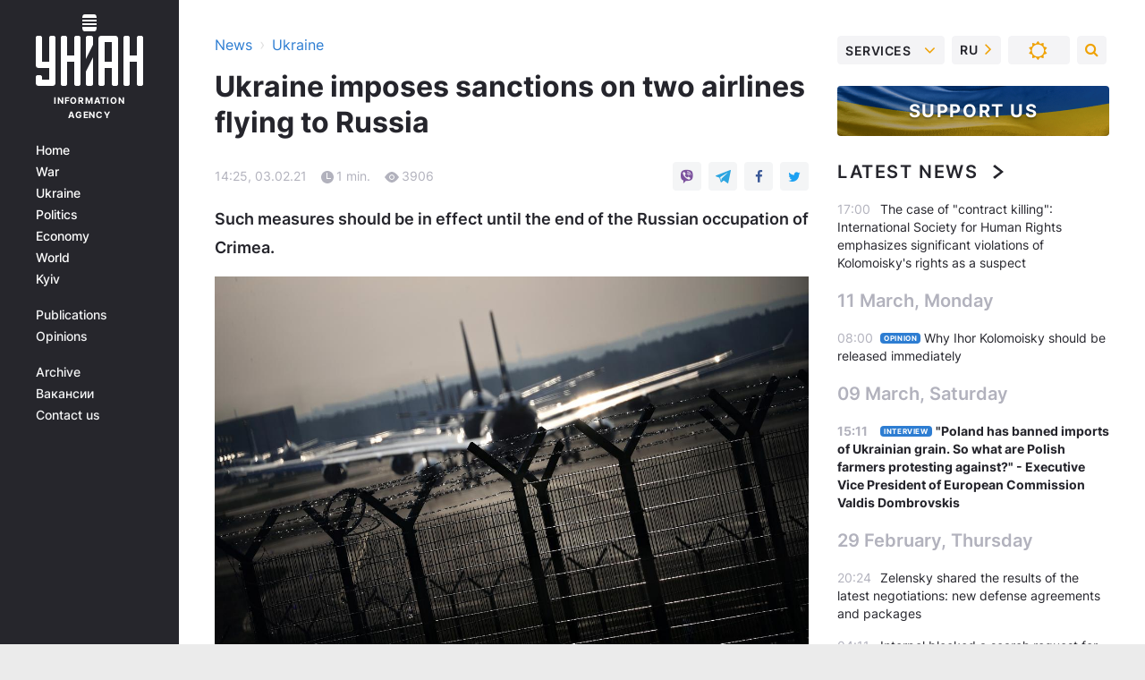

--- FILE ---
content_type: text/html; charset=UTF-8
request_url: https://www.unian.info/society/air-travel-ukraine-imposes-sanctions-on-two-airlines-flying-to-russia-11307866.html
body_size: 22768
content:
    <!doctype html><html lang="en"><head><meta charset="utf-8"><meta name="viewport" content="width=device-width, initial-scale=1.0, maximum-scale=2"><title>Air travel - Ukraine imposes sanctions on two airlines flying to Russia</title><meta name="description" content="At the initiative of the SBU Security Service, Ukraine has imposed sanctions on Moldova&#039;s JET4U S.R.L. and Portugal&#039;s JET4U LDA airlines, which operate flights to Russian airports and the Ukrainian territories temporarily occupied by Russia. Such measures should be in effect until the end of the Russian occupation of Crimea."/><meta name="keywords" content=""/><meta name="theme-color" content="#28282d"><link rel="manifest" href="https://www.unian.info/manifest.json"><link rel="shortcut icon" href="https://www.unian.info/favicon.ico"/><meta property="fb:page_id" content="112821225446278"/><meta property="fb:app_id" content="1728296543975266"/><meta name="application-name" content="UNIAN"><meta name="apple-mobile-web-app-title" content="UNIAN"><meta name="apple-itunes-app" content="app-id=840099366, affiliate-data=ct=smartbannerunian"><link rel="mask-icon" href="https://www.unian.info/images/safari-pinned-tab.svg" color="#28282d"><link rel="apple-touch-icon" href="https://www.unian.info/images/apple-touch-icon.png"><link rel="apple-touch-icon" sizes="76x76" href="https://www.unian.info/images/apple-touch-icon-76x76.png"><link rel="apple-touch-icon" sizes="120x120" href="https://www.unian.info/images/apple-touch-icon-120x120.png"><link rel="apple-touch-icon" sizes="152x152" href="https://www.unian.info/images/apple-touch-icon-152x152.png"><link rel="apple-touch-icon" sizes="180x180" href="https://www.unian.info/images/apple-touch-icon-180x180.png"><link rel="preconnect" href="https://get.optad360.io/" crossorigin><link rel="preconnect" href="https://images.unian.net/" crossorigin><link rel="preconnect" href="https://membrana-cdn.media/" crossorigin><link rel="preconnect" href="https://www.googletagmanager.com/" crossorigin><link rel="preconnect" href="https://static.cloudflareinsights.com" crossorigin><link rel="preconnect" href="https://securepubads.g.doubleclick.net" crossorigin><link rel="preconnect" href="https://pagead2.googlesyndication.com/" crossorigin><link rel="dns-prefetch" href="https://i.ytimg.com/"><link rel="dns-prefetch" href="https://1plus1.video/"><link rel="dns-prefetch" href="https://ls.hit.gemius.pl"><link rel="dns-prefetch" href="https://jsc.idealmedia.io/"><link rel="dns-prefetch" href="https://gaua.hit.gemius.pl/"><link rel="dns-prefetch" href="https://cm.g.doubleclick.net/"><link rel="dns-prefetch" href="https://fonts.googleapis.com/"><link rel="dns-prefetch" href="https://ep2.adtrafficquality.google/"><link rel="dns-prefetch" href="https://ep1.adtrafficquality.google/"><meta property="og:image:width" content="620"><meta property="og:image:height" content="324"><meta property="og:image:type" content="image/jpeg"><meta property="og:url" content="https://www.unian.info/society/air-travel-ukraine-imposes-sanctions-on-two-airlines-flying-to-russia-11307866.html"/><meta property="og:title" content="Ukraine imposes sanctions on two airlines flying to Russia"/><meta property="og:description" content="Such measures should be in effect until the end of the Russian occupation of Crimea."/><meta property="og:type" content="article"/><meta property="og:image" content="https://images.unian.net/photos/2020_03/thumb_files/620_324_1584702875-3197.jpg?1"/><meta property="og:published_time" content="2021-02-03T14:25:00+02:00"><meta property="og:modified_time" content="2021-02-03T14:32:19+02:00"><meta property="og:tag" content="occupiedterritories"><meta property="og:section" content="Ukraine"><meta name="twitter:card" content="summary_large_image"/><meta name="twitter:site" content="@unian"/><meta name="twitter:title" content="Ukraine imposes sanctions on two airlines flying to Russia"/><meta name="twitter:description" content="Such measures should be in effect until the end of the Russian occupation of Crimea."><meta name="twitter:creator" content="@unian"/><meta name="twitter:image" content="https://images.unian.net/photos/2020_03/thumb_files/1000_545_1584702875-3197.jpg?1"/><meta name="twitter:image:src" content="https://images.unian.net/photos/2020_03/thumb_files/1000_545_1584702875-3197.jpg?1"/><meta name="twitter:domain" content="www.unian.net"/><meta name="robots" content="index, follow, max-image-preview:large"><meta name="telegram:channel" content="@uniannet"><link rel="alternate" href="https://www.unian.ua/economics/transport/sankciji-za-krim-ukrajina-vvela-sankciji-proti-dvoh-aviakompaniy-novini-ukrajina-11307767.html"
                  hreflang="uk"><link rel="alternate" href="https://www.unian.net/economics/transport/sankcii-za-krym-ukraina-vvela-sankcii-protiv-dvuh-aviakompaniy-novosti-ukraina-11307770.html"
                  hreflang="ru"><link rel="alternate" href="https://www.unian.info/society/air-travel-ukraine-imposes-sanctions-on-two-airlines-flying-to-russia-11307866.html"
                  hreflang="en"><link rel="alternate" href="https://www.unian.info/society/air-travel-ukraine-imposes-sanctions-on-two-airlines-flying-to-russia-11307866.html" hreflang="x-default"/><link href="https://www.unian.info/society/air-travel-ukraine-imposes-sanctions-on-two-airlines-flying-to-russia-amp-11307866.html" rel="amphtml"><link rel="canonical" href="https://www.unian.info/society/air-travel-ukraine-imposes-sanctions-on-two-airlines-flying-to-russia-11307866.html"><link rel="preload" as="font" type="font/woff" crossorigin="anonymous" href="https://www.unian.info/build/assets/fonts/Inter/Inter-Bold.woff"><link rel="preload" as="font" type="font/woff" crossorigin="anonymous" href="https://www.unian.info/build/assets/fonts/Inter/Inter-Medium.woff"><link rel="preload" as="font" type="font/woff" crossorigin="anonymous" href="https://www.unian.info/build/assets/fonts/Inter/Inter-Regular.woff"><link rel="preload" as="font" type="font/woff" crossorigin="anonymous" href="https://www.unian.info/build/assets/fonts/Inter/Inter-SemiBold.woff"><style id="top"> *{margin:0;padding:0}body{font-size:14px;line-height:1.5}html{font-family:sans-serif;-ms-text-size-adjust:100%;-webkit-text-size-adjust:100%;-webkit-tap-highlight-color:rgba(0,0,0,0)}[class*=" icon-"],[class^=icon-],html{-webkit-font-smoothing:antialiased}a,img{border:none;outline:none}*{box-sizing:border-box;-webkit-box-sizing:border-box;-moz-box-sizing:border-box}@media (max-width:1184px){.nano-mob>.nano-content-mob{position:absolute;overflow:scroll;overflow-x:hidden;right:0;bottom:0}.nano-mob>.nano-content-mob::-webkit-scrollbar{display:none}.has-scrollbar>.nano-content-mob::-webkit-scrollbar{display:block}.nano-mob>.nano-pane{display:none!important;background:rgba(0,0,0,.25);position:absolute;width:10px;right:0;top:0;bottom:0;visibility:hidden;opacity:.01;-webkit-transition:.2s;-moz-transition:.2s;-o-transition:.2s;transition:.2s;border-radius:5px}.nano-mob>.nano-pane>.nano-slider{display:none;background:#444;position:relative;margin:0 1px;border-radius:3px}}@media (min-width:1185px){.nano-mob>.nano-content{-moz-appearance:none}.hidden-lg{display:none!important}.nano:not(.nano-mob)>.nano-content{position:absolute;overflow:auto;overflow-x:hidden;top:0;right:-12px!important;bottom:0;left:0}}.app-banner{padding:12px 26px 12px 16px;max-width:240px;height:320px;position:relative;margin:0 auto}.app-banner__title{font-weight:700;font-size:24px;line-height:28px;color:#efa205;margin-bottom:8px}.app-banner__text{font-weight:500;font-size:16px;line-height:20px;color:#fff}.app-banner__bottom{position:absolute;bottom:0;display:flex;justify-content:space-between;width:100%;left:0;padding:12px 16px}.app-banner__btn{height:36px;width:calc(50% - 4px);border:2px solid #efa205;border-radius:8px;text-align:center;line-height:30px}</style><link rel="stylesheet" href="https://www.unian.info/build/post.25f14eadfe90cdfe026eadb8063872ef.css"><style>
        .nts-video {width: 100%; height: calc(100vw / 16 * 9); max-height: 270px; margin: 10px auto; }
        .nts-video-wrapper {max-width: 670px;background: #383842;padding: 8px 16px 16px;border-radius: 4px;margin : 16px 0;overflow: hidden}
        .nts-video-label svg{margin-right: 8px;}
        .nts-video-label {font-weight: 600;font-size: 16px;line-height: 24px;align-self: start;letter-spacing: 0.08em;text-transform: uppercase;color: #B2B2BD;flex-start;align-items: center;
            display: flex;}

        @media (min-width: 1024px) {
            .nts-video {height: 360px; max-height: 360px;    margin-bottom: unset;}
        }
        @media (max-width: 1200px) {


        }

    </style><script type="application/ld+json">{"@context":"https:\/\/schema.org","@type":"NewsArticle","headline":"Ukraine imposes sanctions on two airlines flying to Russia","description":"Such measures should be in effect until the end of the Russian occupation of Crimea.","articleSection":"Ukraine","inLanguage":"en","isAccessibleForFree":true,"datePublished":"2021-02-03T14:25:00+02:00","dateModified":"2021-02-03T14:32:19+02:00","mainEntityOfPage":{"@type":"WebPage","@id":"https:\/\/www.unian.info\/society\/air-travel-ukraine-imposes-sanctions-on-two-airlines-flying-to-russia-11307866.html"},"image":{"@type":"ImageObject","url":"https:\/\/images.unian.net\/photos\/2020_03\/thumb_files\/1200_0_1584702875-3197.jpg"},"publisher":{"@type":"Organization","name":"UNIAN","legalName":"Ukrainian Independent Information Agency UNIAN","url":"https:\/\/www.unian.info\/","sameAs":["https:\/\/www.facebook.com\/uniannet\/","https:\/\/www.facebook.com\/UNIAN.ua","https:\/\/www.facebook.com\/unian.ukraine","https:\/\/www.facebook.com\/pogoda.unian\/","https:\/\/www.facebook.com\/devichnikunian\/","https:\/\/www.facebook.com\/starsunian\/","https:\/\/x.com\/unian","https:\/\/t.me\/uniannet","https:\/\/invite.viber.com\/?g2=AQA%2Fnf2OzxyI50pG6plG5XH2%2FokWAnOf0dNcAMevia2uE9z%2FYouMau7DjYf%2B06f1&lang=ru","https:\/\/www.youtube.com\/@unian","https:\/\/www.youtube.com\/@unian_tv","https:\/\/uk.wikipedia.org\/wiki\/%D0%A3%D0%9D%D0%86%D0%90%D0%9D","https:\/\/ru.wikipedia.org\/wiki\/%D0%A3%D0%9D%D0%98%D0%90%D0%9D","https:\/\/www.linkedin.com\/company\/96838031\/"],"foundingDate":1993,"logo":{"@type":"ImageObject","url":"https:\/\/www.unian.info\/images\/unian_schema_en.png","width":95,"height":60},"address":{"@type":"PostalAddress","streetAddress":"4 Khreshchatyk street","addressLocality":"Kyiv","postalCode":"01001","addressCountry":"UA"},"contactPoint":{"@type":"ContactPoint","email":"unian.headquoters@unian.net","telephone":"+38-044-498-07-60","contactType":"headquoters","areaServed":"UA","availableLanguage":["uk-UA","ru-UA","en-UA"]}},"name":"UNIAN redaction","author":{"@type":"Person","0":"UNIAN redaction"},"articleBody":"REUTERS\r\n\r\n\r\nAt the initiative of the SBU Security Service, Ukraine has imposed sanctions on Moldova&#39;s JET4U S.R.L. and Portugal&#39;s JET4U LDA airlines, which operate flights to Russian airports and the Ukrainian territories temporarily occupied by Russia.\r\n\r\nBased on the identified violations, the SBU recommended sanctions against the aforementioned air carriers, namely: suspension of the fulfillment of financial and economic obligations, a halt to the transit of resources, flights and transportation via Ukraine, and an asset freeze, according to the SBU press center.\r\n\r\nRead alsoUkraine blacklists two lawmakers&#39; planes in latest round of sanctions &ndash; mediaSuch measures should be in effect until the Russian occupation of Crimea ends or until the ruling by the European Court of Human Rights on Ukraine&#39;s claim against Russia for damages over the annexation of the peninsula enters into force.\r\n\r\nSanctions against TV channels: What is known\r\n\r\n\r\n\tOn February 2, Ukrainian President Volodymyr Zelensky enacted a National Security and Defense Council decision of February 2, 2021, to impose sanctions on Member of Parliament Taras Kozak and a number of TV channels Kozak owns, such as 112 Ukraine, NewsOne, and ZIK.\r\n\tAfter that, the channels were immediately disconnected from broadcasting.\r\n\tCommenting on the decision, Zelensky said he strongly supports the freedom of speech, but not propaganda financed by the aggressor country."}</script><script type="application/ld+json">{"@context":"https:\/\/schema.org","@type":"BreadcrumbList","itemListElement":[{"@type":"ListItem","position":1,"item":{"@id":"https:\/\/www.unian.info\/","name":"News"}},{"@type":"ListItem","position":2,"item":{"@id":"https:\/\/www.unian.info\/society","name":"Ukraine"}},{"@type":"ListItem","position":3,"item":{"@id":"https:\/\/www.unian.info\/society\/air-travel-ukraine-imposes-sanctions-on-two-airlines-flying-to-russia-11307866.html","name":"Ukraine imposes sanctions on two airlines flying to Russia"}}]}</script><script type="application/ld+json">{"@context":"https:\/\/schema.org","@type":"SoftwareApplication","name":"UNIAN","operatingSystem":"iOS 13.0 or later","applicationCategory":"BusinessApplication","offers":{"@type":"Offer","price":"0","priceCurrency":"USD"}}</script><script type="application/ld+json">{"@context":"https:\/\/schema.org","@type":"SoftwareApplication","name":"UNIAN","operatingSystem":"ANDROID","applicationCategory":"BusinessApplication","offers":{"@type":"Offer","price":"0","priceCurrency":"USD"}}</script><script type="application/ld+json">{"@context":"https:\/\/schema.org","@type":"Organization","name":"UNIAN","legalName":"Ukrainian Independent Information Agency UNIAN","url":"https:\/\/www.unian.info\/","sameAs":["https:\/\/www.facebook.com\/uniannet\/","https:\/\/www.facebook.com\/UNIAN.ua","https:\/\/www.facebook.com\/unian.ukraine","https:\/\/www.facebook.com\/pogoda.unian\/","https:\/\/www.facebook.com\/devichnikunian\/","https:\/\/www.facebook.com\/starsunian\/","https:\/\/x.com\/unian","https:\/\/t.me\/uniannet","https:\/\/invite.viber.com\/?g2=AQA%2Fnf2OzxyI50pG6plG5XH2%2FokWAnOf0dNcAMevia2uE9z%2FYouMau7DjYf%2B06f1&lang=ru","https:\/\/www.youtube.com\/@unian","https:\/\/www.youtube.com\/@unian_tv","https:\/\/uk.wikipedia.org\/wiki\/%D0%A3%D0%9D%D0%86%D0%90%D0%9D","https:\/\/ru.wikipedia.org\/wiki\/%D0%A3%D0%9D%D0%98%D0%90%D0%9D","https:\/\/www.linkedin.com\/company\/96838031\/"],"foundingDate":1993,"logo":{"@type":"ImageObject","url":"https:\/\/www.unian.info\/images\/unian_schema_en.png","width":95,"height":60},"address":{"@type":"PostalAddress","streetAddress":"4 Khreshchatyk street","addressLocality":"Kyiv","postalCode":"01001","addressCountry":"UA"},"contactPoint":{"@type":"ContactPoint","email":"unian.headquoters@unian.net","telephone":"+38-044-498-07-60","contactType":"headquoters","areaServed":"UA","availableLanguage":["uk-UA","ru-UA","en-UA"]}}</script><script type="application/ld+json">{"@context":"https:\/\/schema.org","@type":"NewsMediaOrganization","name":"UNIAN","legalName":"Ukrainian Independent Information Agency UNIAN","url":"https:\/\/www.unian.info\/","sameAs":["https:\/\/www.facebook.com\/uniannet\/","https:\/\/www.facebook.com\/UNIAN.ua","https:\/\/www.facebook.com\/unian.ukraine","https:\/\/www.facebook.com\/pogoda.unian\/","https:\/\/www.facebook.com\/devichnikunian\/","https:\/\/www.facebook.com\/starsunian\/","https:\/\/x.com\/unian","https:\/\/t.me\/uniannet","https:\/\/invite.viber.com\/?g2=AQA%2Fnf2OzxyI50pG6plG5XH2%2FokWAnOf0dNcAMevia2uE9z%2FYouMau7DjYf%2B06f1&lang=ru","https:\/\/www.youtube.com\/@unian","https:\/\/www.youtube.com\/@unian_tv","https:\/\/uk.wikipedia.org\/wiki\/%D0%A3%D0%9D%D0%86%D0%90%D0%9D","https:\/\/ru.wikipedia.org\/wiki\/%D0%A3%D0%9D%D0%98%D0%90%D0%9D","https:\/\/www.linkedin.com\/company\/96838031\/"],"foundingDate":1993,"logo":{"@type":"ImageObject","url":"https:\/\/www.unian.info\/images\/unian_schema_en.png","width":95,"height":60},"address":{"@type":"PostalAddress","streetAddress":"4 Khreshchatyk street","addressLocality":"Kyiv","postalCode":"01001","addressCountry":"UA"},"contactPoint":{"@type":"ContactPoint","email":"unian.headquoters@unian.net","telephone":"+38-044-498-07-60","contactType":"headquoters","areaServed":"UA","availableLanguage":["uk-UA","ru-UA","en-UA"]}}</script><script type="application/ld+json">{"@context":"https:\/\/schema.org","@type":"WebSite","name":"Ukrainian Independent Information Agency UNIAN","alternateName":"UNIAN","url":"https:\/\/www.unian.info\/","potentialAction":{"@type":"SearchAction","target":"https:\/\/www.unian.info\/search?q={search_term_string}","query-input":"required name=search_term_string"},"author":{"@type":"NewsMediaOrganization","name":"UNIAN","legalName":"Ukrainian Independent Information Agency UNIAN","url":"https:\/\/www.unian.info\/","sameAs":["https:\/\/www.facebook.com\/uniannet\/","https:\/\/www.facebook.com\/UNIAN.ua","https:\/\/www.facebook.com\/unian.ukraine","https:\/\/www.facebook.com\/pogoda.unian\/","https:\/\/www.facebook.com\/devichnikunian\/","https:\/\/www.facebook.com\/starsunian\/","https:\/\/x.com\/unian","https:\/\/t.me\/uniannet","https:\/\/invite.viber.com\/?g2=AQA%2Fnf2OzxyI50pG6plG5XH2%2FokWAnOf0dNcAMevia2uE9z%2FYouMau7DjYf%2B06f1&lang=ru","https:\/\/www.youtube.com\/@unian","https:\/\/www.youtube.com\/@unian_tv","https:\/\/uk.wikipedia.org\/wiki\/%D0%A3%D0%9D%D0%86%D0%90%D0%9D","https:\/\/ru.wikipedia.org\/wiki\/%D0%A3%D0%9D%D0%98%D0%90%D0%9D","https:\/\/www.linkedin.com\/company\/96838031\/"],"foundingDate":1993,"logo":{"@type":"ImageObject","url":"https:\/\/www.unian.info\/images\/unian_schema_en.png","width":95,"height":60},"address":{"@type":"PostalAddress","streetAddress":"4 Khreshchatyk street","addressLocality":"Kyiv","postalCode":"01001","addressCountry":"UA"},"contactPoint":{"@type":"ContactPoint","email":"unian.headquoters@unian.net","telephone":"+38-044-498-07-60","contactType":"headquoters","areaServed":"UA","availableLanguage":["uk-UA","ru-UA","en-UA"]}},"creator":{"@type":"NewsMediaOrganization","name":"UNIAN","legalName":"Ukrainian Independent Information Agency UNIAN","url":"https:\/\/www.unian.info\/","sameAs":["https:\/\/www.facebook.com\/uniannet\/","https:\/\/www.facebook.com\/UNIAN.ua","https:\/\/www.facebook.com\/unian.ukraine","https:\/\/www.facebook.com\/pogoda.unian\/","https:\/\/www.facebook.com\/devichnikunian\/","https:\/\/www.facebook.com\/starsunian\/","https:\/\/x.com\/unian","https:\/\/t.me\/uniannet","https:\/\/invite.viber.com\/?g2=AQA%2Fnf2OzxyI50pG6plG5XH2%2FokWAnOf0dNcAMevia2uE9z%2FYouMau7DjYf%2B06f1&lang=ru","https:\/\/www.youtube.com\/@unian","https:\/\/www.youtube.com\/@unian_tv","https:\/\/uk.wikipedia.org\/wiki\/%D0%A3%D0%9D%D0%86%D0%90%D0%9D","https:\/\/ru.wikipedia.org\/wiki\/%D0%A3%D0%9D%D0%98%D0%90%D0%9D","https:\/\/www.linkedin.com\/company\/96838031\/"],"foundingDate":1993,"logo":{"@type":"ImageObject","url":"https:\/\/www.unian.info\/images\/unian_schema_en.png","width":95,"height":60},"address":{"@type":"PostalAddress","streetAddress":"4 Khreshchatyk street","addressLocality":"Kyiv","postalCode":"01001","addressCountry":"UA"},"contactPoint":{"@type":"ContactPoint","email":"unian.headquoters@unian.net","telephone":"+38-044-498-07-60","contactType":"headquoters","areaServed":"UA","availableLanguage":["uk-UA","ru-UA","en-UA"]}},"publisher":{"@type":"NewsMediaOrganization","name":"UNIAN","legalName":"Ukrainian Independent Information Agency UNIAN","url":"https:\/\/www.unian.info\/","sameAs":["https:\/\/www.facebook.com\/uniannet\/","https:\/\/www.facebook.com\/UNIAN.ua","https:\/\/www.facebook.com\/unian.ukraine","https:\/\/www.facebook.com\/pogoda.unian\/","https:\/\/www.facebook.com\/devichnikunian\/","https:\/\/www.facebook.com\/starsunian\/","https:\/\/x.com\/unian","https:\/\/t.me\/uniannet","https:\/\/invite.viber.com\/?g2=AQA%2Fnf2OzxyI50pG6plG5XH2%2FokWAnOf0dNcAMevia2uE9z%2FYouMau7DjYf%2B06f1&lang=ru","https:\/\/www.youtube.com\/@unian","https:\/\/www.youtube.com\/@unian_tv","https:\/\/uk.wikipedia.org\/wiki\/%D0%A3%D0%9D%D0%86%D0%90%D0%9D","https:\/\/ru.wikipedia.org\/wiki\/%D0%A3%D0%9D%D0%98%D0%90%D0%9D","https:\/\/www.linkedin.com\/company\/96838031\/"],"foundingDate":1993,"logo":{"@type":"ImageObject","url":"https:\/\/www.unian.info\/images\/unian_schema_en.png","width":95,"height":60},"address":{"@type":"PostalAddress","streetAddress":"4 Khreshchatyk street","addressLocality":"Kyiv","postalCode":"01001","addressCountry":"UA"},"contactPoint":{"@type":"ContactPoint","email":"unian.headquoters@unian.net","telephone":"+38-044-498-07-60","contactType":"headquoters","areaServed":"UA","availableLanguage":["uk-UA","ru-UA","en-UA"]}},"datePublished":"2026-01-22T11:13:08+02:00","dateModified":"2026-01-22T11:13:08+02:00","inLanguage":"en"}</script><link href="https://www.googletagmanager.com/gtag/js?id=G-F9LBKQ96P5" rel="preload" as="script"><script async src="https://www.googletagmanager.com/gtag/js?id=G-F9LBKQ96P5"></script><script>window.dataLayer = window.dataLayer || [];function gtag(){dataLayer.push(arguments);}gtag('js', new Date());gtag('config', 'G-F9LBKQ96P5');</script><script>(function(w,d,s,l,i){w[l]=w[l]||[];w[l].push({'gtm.start':new Date().getTime(),event:'gtm.js'});var f=d.getElementsByTagName(s)[0],j=d.createElement(s),dl=l!='dataLayer'?'&l='+l:'';j.async=true;j.src='https://www.googletagmanager.com/gtm.js?id='+i+dl;f.parentNode.insertBefore(j,f);})(window,document,'script','dataLayer','GTM-5TGTSTX');</script></head><body class="home" data-infinite-scroll=""><div id="page_content" class="container main-wrap" data-page="1" data-page-max="50"><div class="main-column row m-0"><div class="col-lg-2 col-sm-12 prl0"><div class="main-menu"><div class="main-menu__content nano"><div class="nano-content"><div class="inside-nano-content"><a href="javascript:void(0);" id="trigger" class="menu-trigger hidden-lg" aria-label="menu"></a><div class="main-menu__logo"><a href="https://www.unian.info/"><img src="https://www.unian.info/images/unian-logo.svg" alt="Information Agency" width="120" height="80"/><div class="main-menu__logo-text">Information Agency</div></a></div><div class="hidden-lg main-menu__search"><div class="header-search__toggle hidden-lg" style="width: 15px; height: 19px"><i class="fa fa-search"></i></div><form method="GET" action="https://www.unian.info/search" class="header-search__form disactive"><div class="header-search__close hidden-lg">+</div><input type="text" name="q" aria-label="search" class="header-search__input" placeholder=" "/><input type="hidden" name="token" value="1081775663"/><button type="submit" class="header-search__button" aria-label="search"><i class="fa fa-search"></i></button></form></div><nav class="main-menu__nav mp-menu nano nano-mob" id="mp-menu"><div class="main-menu__close hidden-lg">+</div><div class="nano-content nano-content-mob"><div class="mp-level main-menu__list"><ul><li class="main-menu__item"><a href="https://www.unian.info/">Home</a></li><li class="main-menu__item"><a href="https://www.unian.info/war">War</a></li><li class="main-menu__item"><a href="https://www.unian.info/society">Ukraine</a></li><li class="main-menu__item"><a href="https://www.unian.info/politics">Politics</a></li><li class="main-menu__item"><a href="https://www.unian.info/economics">Economy</a></li><li class="main-menu__item"><a href="https://www.unian.info/world">World</a></li><li class="main-menu__item"><a href="https://www.unian.info/kiev">Kyiv</a></li></ul></div><div class="main-menu__services main-menu__list"><ul><li class="main-menu__item"><a href="https://www.unian.info/detail/publications">Publications</a></li><li class="main-menu__item"><a href="https://www.unian.info/detail/opinions">Opinions</a></li><li class="main-menu__item hidden-lg"><a href="https://www.unian.info/static/press/live">Press center</a></li><li class="main-menu__item has-submenu hidden-lg"><a href="javascript:void(0);">Services<i class="fa fa-angle-down"></i></a><div class="sub-level main-menu__sub-list"><ul><li><a href="https://www.unian.info/static/advertising/advert">Advertising</a></li><li><a href="https://www.unian.info/static/press/about">Press center</a></li><li><a href="https://photo.unian.info/">Image bank</a></li><li><a href="https://www.unian.info/static/monitoring/about">Monitoring</a></li><li><a href="https://www.unian.info/static/subscription/products">For subscribers</a></li></ul></div></li></ul></div><div class="main-menu__services main-menu__list"><ul><li class="main-menu__item"><a href="https://www.unian.info/news/archive">Archive</a></li><li class="main-menu__item "><a href="https://www.unian.info/vacancy">Вакансии</a></li><li class="main-menu__item"><a href="https://www.unian.info/static/contacts">Contact us</a></li></ul></div></div></nav></div></div></div><div id="M473096ScriptRootC1436947" class="ideal-story" data-attribute="https://jsc.idealmedia.io/u/n/unian.net.1436947.js"></div></div></div><div class="col-lg-10 col-sm-12"><div class=" hot-news--negative"  ></div><div  class="running-line--negative"></div><div class="content-column"
											><div id="block_left_column_content" class="left-column sm-w-100"
																					 data-ajax-url="https://www.unian.info/society/air-travel-ukraine-imposes-sanctions-on-two-airlines-flying-to-russia-11307866.html"
																	><div class=" infinity-item"
         data-url="https://www.unian.info/society/air-travel-ukraine-imposes-sanctions-on-two-airlines-flying-to-russia-11307866.html"
         data-title="Air travel - Ukraine imposes sanctions on two airlines flying to Russia"
         data-io-article-url="https://www.unian.info/society/air-travel-ukraine-imposes-sanctions-on-two-airlines-flying-to-russia-11307866.html"
         data-prev-url="https://www.unian.info/society"
    ><div class="article "><div class="top-bredcr "><div class="breadcrumbs"><ol vocab="https://schema.org/" typeof="BreadcrumbList"><li property="itemListElement" typeof="ListItem"><a property="item" typeof="WebPage"
               href="/detail/all_news"><span
                        property="name">  News</span></a><meta property="position" content="1"></li><li><span>›</span></li><li property="itemListElement" typeof="ListItem"><a property="item" typeof="WebPage"
                   href="https://www.unian.info/society"><span
                            property="name">  Ukraine</span></a><meta property="position" content="2"></li></ol></div></div><h1>Ukraine imposes sanctions on two airlines flying to Russia</h1><div class="article__info    "><div><div class="article__info-item time ">14:25, 03.02.21</div><span class="article__info-item comments"><i class="unian-read"></i>
                                1 min.
                            </span><span class="article__info-item views"><i class="unian-eye"></i><span id="js-views-11307866"></span><script>
    function CreateRequest() {
        var Request = false;

        if (window.XMLHttpRequest) {
            //Gecko-совместимые браузеры, Safari, Konqueror
            Request = new XMLHttpRequest();
        } else if (window.ActiveXObject) {
            //Internet explorer
            try {
                Request = new ActiveXObject("Microsoft.XMLHTTP");
            } catch (CatchException) {
                Request = new ActiveXObject("Msxml2.XMLHTTP");
            }
        }

        if (!Request) {
            return null;
        }

        return Request;
    }

    /*
        Функция посылки запроса к файлу на сервере
        r_method  - тип запроса: GET или POST
        r_path    - путь к файлу
        r_args    - аргументы вида a=1&b=2&c=3...
        r_handler - функция-обработчик ответа от сервера
    */
    function SendRequest(r_method, r_path, r_args, r_handler) {
        //Создаём запрос
        var Request = CreateRequest();

        //Проверяем существование запроса еще раз
        if (!Request) {
            return;
        }

        //Назначаем пользовательский обработчик
        Request.onreadystatechange = function() {
            //Если обмен данными завершен
            if (Request.readyState == 4) {
                if (Request.status == 200) {
                    //Передаем управление обработчику пользователя
                    r_handler(Request);
                }
            }
        }

        //Проверяем, если требуется сделать GET-запрос
        if (r_method.toLowerCase() == "get" && r_args.length > 0)
            r_path += "?" + r_args;

        //Инициализируем соединение
        Request.open(r_method, r_path, true);

        if (r_method.toLowerCase() == "post") {
            //Если это POST-запрос

            //Устанавливаем заголовок
            Request.setRequestHeader("Content-Type","application/x-www-form-urlencoded; charset=utf-8");
            //Посылаем запрос
            Request.send(r_args);
        } else {
            //Если это GET-запрос
            Request.responseType = 'json';
            //Посылаем нуль-запрос
            Request.send(null);
        }
    }

    //Создаем функцию обработчик
    var Handler = function(Request) {
        document.getElementById("js-views-11307866").innerHTML = ' ' + Request.response.views;
    }

    //Отправляем запрос
    SendRequest("GET", '/ajax/views/11307866', "", Handler);
</script></span></div><div class="article-shares " data-url="https://www.unian.info/society/air-travel-ukraine-imposes-sanctions-on-two-airlines-flying-to-russia-11307866.html"><div class="social-likes"><a href="viber://forward?text=https://www.unian.info/society/air-travel-ukraine-imposes-sanctions-on-two-airlines-flying-to-russia-11307866.html" class="vb" rel="nofollow noopener"><i class="unian-viber"></i></a><a href="https://telegram.me/share/url?url=https://www.unian.info/society/air-travel-ukraine-imposes-sanctions-on-two-airlines-flying-to-russia-11307866.html" class="tg" rel="nofollow noopener"><i class="unian-telegramm"></i></a><a href="https://www.facebook.com/sharer.php?u=https://www.unian.info/society/air-travel-ukraine-imposes-sanctions-on-two-airlines-flying-to-russia-11307866.html" class="fb" rel="nofollow noopener"><i class="fa fa-facebook"></i></a><a href="https://twitter.com/share?&url=https://www.unian.info/society/air-travel-ukraine-imposes-sanctions-on-two-airlines-flying-to-russia-11307866.html&text=Ukraine imposes sanctions on two airlines flying to Russia" class="tw" rel="nofollow noopener"><i class="fa fa-twitter"></i></a></div></div></div><p class="article__like-h2">Such measures should be in effect until the end of the Russian occupation of Crimea.</p><div class="article-text  "><div class="photo_block"><img alt="REUTERS" data-height="" data-width="" src="[data-uri]" title="REUTERS" data-src="https://images.unian.net/photos/2020_03/1584702875-3197.jpg?0.8484531738512304" class="lazy"><div class="subscribe_photo_text">REUTERS</div></div><p>At the initiative of the SBU Security Service, Ukraine has imposed sanctions on Moldova's JET4U S.R.L. and Portugal's JET4U LDA airlines, which operate flights to Russian airports and the Ukrainian territories temporarily occupied by Russia.</p><p>Based on the identified violations, the SBU recommended sanctions against the aforementioned air carriers, namely: suspension of the fulfillment of financial and economic obligations, a halt to the transit of resources, flights and transportation via Ukraine, and an asset freeze, according to the <a href="https://ssu.gov.ua/novyny/z-initsiatyvy-sbu-vvedeno-sanktsii-proty-aviakompanii-kotri-litaiut-do-aeroportiv-derzhavyahresora-rf" target="_blank" rel="nofollow noopener">SBU press center</a>.</p><p><a target="_blank" class="read-also" data-src="https://images.unian.net/photos/2021_02/thumb_files/220_140_1612335435-3079.jpg" href="https://www.unian.info/politics/infowars-ukraine-blacklists-two-lawmakers-planes-in-latest-round-of-sanctions-11307500.html?utm_source=unian&amp;utm_medium=related_news&amp;utm_campaign=related_news_in_post"><span class="read-also-text">Read also</span><span class="read-also-info">Ukraine blacklists two lawmakers' planes in latest round of sanctions – media</span></a>Such measures should be in effect until the Russian occupation of Crimea ends or until the ruling by the European Court of Human Rights on Ukraine's claim against Russia for damages over the annexation of the peninsula enters into force.</p><div><div class="nts-video-wrapper"><div class="nts-video-label"><svg xmlns="http://www.w3.org/2000/svg" width="24" height="24" viewbox="0 0 24 24" fill="none"><path d="M17 12L9 16L9 8L17 12Z" fill="#B2B2BD"></path><rect x="0.5" y="0.5" width="23" height="23" rx="11.5" stroke="#B2B2BD"></rect></svg>Видео дня</div><div class="nts-video UNI_VIDEO"></div></div></div><h2>Sanctions against TV channels: What is known</h2><ul><li>On February 2, Ukrainian President Volodymyr <a data-src="https://images.unian.net/photos/2021_01/thumb_files/220_140_1611084509-1923.jpg" href="https://www.unian.info/politics/infowars-zelensky-blocks-putin-crony-s-tv-channels-11307224.html?utm_source=unian&amp;utm_medium=read_more_news&amp;utm_campaign=read_more_news_in_post" target="_blank">Zelensky enacted a National Security and Defense Council decision</a> of February 2, 2021, to impose sanctions on Member of Parliament Taras Kozak and a number of TV channels Kozak owns, such as 112 Ukraine, NewsOne, and ZIK.</li><li>After that, the channels were immediately disconnected from broadcasting.</li><li>Commenting on the decision, Zelensky said he strongly <a data-src="https://images.unian.net/photos/2021_01/thumb_files/220_140_1611084509-1923.jpg" href="https://www.unian.info/politics/zelensky-president-comments-on-his-move-to-block-tv-channels-in-ukraine-11307752.html?utm_source=unian&amp;utm_medium=read_more_news&amp;utm_campaign=read_more_news_in_post" target="_blank">supports the freedom of speech</a>, but not propaganda financed by the aggressor country.</li></ul></div><div class="article__tags "><a href="/detail/all_news"
                                   class="article__tag  ">News of Ukraine</a><a href="https://www.unian.info/tag/russia" data-gtm-click data-gtm-action="Click"
                                       data-gtm-type="Tags" data-gtm-text="Russia"
                                       class="article__tag  ">Russia</a><a href="https://www.unian.info/tag/ukraine" data-gtm-click data-gtm-action="Click"
                                       data-gtm-type="Tags" data-gtm-text="Ukraine"
                                       class="article__tag  ">Ukraine</a><a href="https://www.unian.info/tag/sbu" data-gtm-click data-gtm-action="Click"
                                       data-gtm-type="Tags" data-gtm-text="SBU"
                                       class="article__tag  ">SBU</a><a href="https://www.unian.info/tag/sanctions" data-gtm-click data-gtm-action="Click"
                                       data-gtm-type="Tags" data-gtm-text="sanctions"
                                       class="article__tag  ">sanctions</a><a href="https://www.unian.info/tag/airlines" data-gtm-click data-gtm-action="Click"
                                       data-gtm-type="Tags" data-gtm-text="airlines"
                                       class="article__tag  ">airlines</a><a href="https://www.unian.info/tag/flights" data-gtm-click data-gtm-action="Click"
                                       data-gtm-type="Tags" data-gtm-text="flights"
                                       class="article__tag  ">flights</a><a href="https://www.unian.info/tag/airtravel" data-gtm-click data-gtm-action="Click"
                                       data-gtm-type="Tags" data-gtm-text="airtravel"
                                       class="article__tag  ">airtravel</a><a href="https://www.unian.info/tag/occupiedterritories" data-gtm-click data-gtm-action="Click"
                                       data-gtm-type="Tags" data-gtm-text="occupiedterritories"
                                       class="article__tag  ">occupiedterritories</a></div><a href="https://donate.unian.info" class="support-post"><span class="support-post__text">Помогите проекту</span><span class="support-post__btn">Support us</span></a><div class="article-bottom  "><div class="social-btn-bottom"><a href="https://t.me/uniannet" class="social-btn-bottom__item tg"
       target="_blank" rel="nofollow noopener"><i class="unian-telegramm"></i><span>Read UNIAN in Telegram</span></a><a href="https://www.facebook.com/UNIAN.ua" class="social-btn-bottom__item fb"
       target="_blank" rel="nofollow noopener"><i class="unian-fb"></i><span>Read UNIAN in Facebook</span></a></div></div><div class="partner-news margin-top-20"     style="height: 520px"  ><div class="title-without-border black">
    Partner news
</div><div class="  article-bottom-gallery-slider"><iframe data-src="/content/li-987-eng.html" style="width:100%" loading="lazy" class="partners-iframe"
                height="470" frameborder="0" scrolling="no" title="partners news"></iframe></div></div></div></div></div><div id="block_right_column_content" class="right-column newsfeed  d-none d-md-block"

																							><div class="tools"><div class="dropdown tools__dropdown tools__item"><a href="javascript:void(0);" class="dropdown-toggle">
            Services
            <i class="fa fa-angle-down"></i></a><div class="dropdown-menu"><a class="dropdown__item" href="https://www.unian.info/static/advertising/advert">Sponsored content</a><a class="dropdown__item" href="https://www.unian.info/static/press/about">Press center</a><a class="dropdown__item" href="https://photo.unian.info/">Image bank</a><a class="dropdown__item" href="https://www.unian.info/static/monitoring/about">Monitoring</a></div></div><div class="tools__item"><a href="https://www.unian.net/economics/transport/sankcii-za-krym-ukraina-vvela-sankcii-protiv-dvuh-aviakompaniy-novosti-ukraina-11307770.html
                                                                                                                                                                                                                                                                                                                                        https://www.unian.ua/economics/transport/sankciji-za-krim-ukrajina-vvela-sankciji-proti-dvoh-aviakompaniy-novini-ukrajina-11307767.html" class="tools__link"><span>
                                     RU
                             </span><i class="fa fa-angle-right"></i></a></div><div class="tools__item" style="width: 69px; justify-content: center"><a               href="https://pogoda.unian.ua"
              class="tools__link" id="unian_weather_widget"><i class="fa fa-sun-o mr-1"></i><div></div></a></div><div class="tools__item tools-search"><div class="tools-search__toggle"><i class="fa fa-search"></i></div><form method="GET" action="https://www.unian.info/search" class="tools-search__form"><input type="text" name="q" aria-label="search" class="tools-search__input" placeholder=" " maxlength="20"/><input type="hidden" name="token" value="1833493044"/><button type="submit" class="tools-search__button" aria-label="search"><i class="fa fa-search"></i></button></form></div></div><a href="https://donate.unian.info  " class="support-unian">
            Support us
        </a><!-- Block all_news start --><div  data-vr-zone="all_right_news" class="block-base ajax-block-container"><section class="newsfeed-column"><a href="https://www.unian.info/detail/all_news" class="title-bordered">
        

                                                                                Latest news
                                                            <i class="unian-arrow-more"></i></a><div
                                             data-block-ajax-url="https://www.unian.info/ajax/all_news?page_route=news_post"
                data-ajax-page="1"
                data-ajax-limit="75"
                data-counter=""
                    ><ul class="newsfeed__list "><li class="newsfeed__item"><span class="newsfeed__time">17:00</span><h3 class="newsfeed__link"><a href="https://www.unian.info/society/the-case-of-contract-killing-international-society-for-human-rights-emphasizes-significant-violations-of-kolomoisky-s-rights-as-a-suspect-12645609.html"  data-vr-contentbox="news_0">The case of "contract killing": International Society for Human Rights emphasizes significant violations of Kolomoisky's rights as a suspect</a></h3></li><li class="newsfeed__date"><a href="https://www.unian.info/news/archive/20240311">11 March, Monday</a></li><li class="newsfeed__item"><span class="newsfeed__time">08:00</span><h3 class="newsfeed__link"><a href="https://www.unian.info/society/why-ihor-kolomoisky-should-be-released-immediately-12569097.html"  data-vr-contentbox="news_1"><span class="blue-marker">Opinion</span>Why Ihor Kolomoisky should be released immediately</a></h3></li><li class="newsfeed__date"><a href="https://www.unian.info/news/archive/20240309">09 March, Saturday</a></li><li class="newsfeed__item strong"><span class="newsfeed__time">15:11</span><h3 class="newsfeed__link"><a href="https://www.unian.info/economics/poland-has-banned-imports-of-ukrainian-grain-so-what-are-polish-farmers-protesting-against-executive-vice-president-of-european-commission-valdis-dombrovskis-12568116.html"  data-vr-contentbox="news_2"><span class="blue-marker">Interview</span>"Poland has banned imports of Ukrainian grain. So what are Polish farmers protesting against?" - Executive Vice President of European Commission Valdis Dombrovskis</a></h3></li><li class="newsfeed__date"><a href="https://www.unian.info/news/archive/20240229">29 February, Thursday</a></li><li class="newsfeed__item"><span class="newsfeed__time">20:24</span><h3 class="newsfeed__link"><a href="https://www.unian.info/politics/zelensky-shared-the-results-of-the-latest-negotiations-new-defense-agreements-and-packages-12559344.html"  data-vr-contentbox="news_3">Zelensky shared the results of the latest negotiations: new defense agreements and packages</a></h3></li><li class="newsfeed__item"><span class="newsfeed__time">04:11</span><h3 class="newsfeed__link"><a href="https://www.unian.info/politics/interpol-blocked-a-search-request-for-people-s-deputy-of-the-8th-convocation-hranovsky-12559005.html"  data-vr-contentbox="news_4">Interpol blocked a search request for People’s Deputy of the 8th convocation Hranovskyi</a></h3></li><li class="newsfeed__banner banner-fb"><span class="newsfeed__ad">Sponsored content</span><div class="bnr-block__bnr" style="height: 600px; overflow:hidden;"><!-- Banner UDF1 () start. --><div data-banner="[https://images.unian.net/photos/2021_04/1619793683-7224.png]" data-banner-link="[https://www.unian.net/pogoda/]" data-ad="/82479101/Unian.info_/UDF1_300x600" data-type="bnr" data-size="[[300, 600],[300,500],[300,400]]"></div><ins class="staticpubads89354"
data-sizes-desktop="300x600"
data-slot="14" data-type_oa="GDF1"
></ins><!-- Banner UDF1 () end. --></div></li><li class="newsfeed__date"><a href="https://www.unian.info/news/archive/20240208">08 February, Thursday</a></li><li class="newsfeed__item"><span class="newsfeed__time">18:09</span><h3 class="newsfeed__link"><a href="https://www.unian.info/lite/stars/schastliv-chto-24-fevralya-byl-za-granicey-izvestnyy-ukrainskiy-pevec-udivil-priznaniem-12537891.html"  data-vr-contentbox="news_5">"Щасливий, що 24 лютого був за кордоном": відомий український співак здивував зізнанням</a></h3></li><li class="newsfeed__date"><a href="https://www.unian.info/news/archive/20230407">07 April, Friday</a></li><li class="newsfeed__item"><span class="newsfeed__time">16:49</span><h3 class="newsfeed__link"><a href="https://www.unian.info/society/bgv-fund-and-estonia-launch-a-program-for-free-prosthetics-for-ukrainians-12209409.html"  data-vr-contentbox="news_6">BGV Fund and Estonia launch a program for free prosthetics for Ukrainians</a></h3></li><li class="newsfeed__date"><a href="https://www.unian.info/news/archive/20230201">01 February, Wednesday</a></li><li class="newsfeed__item"><span class="newsfeed__time">23:26</span><h3 class="newsfeed__link"><a href="https://www.unian.info/society/national-currency-hryvnia-slightly-strengthens-to-u-s-dollar-on-sept-24-11157614.html"  data-vr-contentbox="news_7">Hryvnia slightly strengthens to U.S. dollar on Sept 24</a></h3></li><li class="newsfeed__date"><a href="https://www.unian.info/news/archive/20221205">05 December, Monday</a></li><li class="newsfeed__item strong"><span class="newsfeed__time">16:14</span><h3 class="newsfeed__link"><a href="https://www.unian.info/economics/energetics/10708704-five-russian-led-troops-eliminated-in-donbas-over-week-osint-group.html"  data-vr-contentbox="news_8">Five Russian-led troops eliminated in Donbas over week – OSINT group</a></h3></li><li class="newsfeed__date"><a href="https://www.unian.info/news/archive/20210614">14 June, Monday</a></li><li class="newsfeed__item strong"><span class="newsfeed__time">20:15</span><h3 class="newsfeed__link"><a href="https://www.unian.info/society/unian-suspends-work-of-its-english-language-editorial-office-11453374.html"  data-vr-contentbox="news_9">UNIAN suspends work of its English-language editorial office</a></h3></li><li class="newsfeed__item strong"><span class="newsfeed__time">20:00</span><h3 class="newsfeed__link"><a href="https://www.unian.info/politics/ukraine-to-become-nato-member-state-with-help-of-membership-action-plan-summit-communique-11453512.html"  data-vr-contentbox="news_10">Ukraine to become NATO member state with help of Membership Action Plan – Summit communique</a></h3></li><li class="newsfeed__item"><span class="newsfeed__time">19:20</span><h3 class="newsfeed__link"><a href="https://www.unian.info/politics/putin-says-troops-build-up-near-ukraine-borders-was-part-of-exercises-11453347.html"  data-vr-contentbox="news_11">Putin says troops build-up near Ukraine borders was part of "exercises"</a></h3></li><li class="newsfeed__item"><span class="newsfeed__time">19:00</span><h3 class="newsfeed__link"><a href="https://www.unian.info/politics/volodymyr-zelensky-tells-boris-johnson-nord-stream-2-commissioning-by-russia-unacceptable-11453401.html"  data-vr-contentbox="news_12">Volodymyr Zelensky tells Boris Johnson Nord Stream 2 commissioning by Russia "unacceptable"</a></h3></li><li class="newsfeed__item strong"><span class="newsfeed__time">18:20</span><h3 class="newsfeed__link"><a href="https://www.unian.info/politics/zelenskiy-asks-u-s-for-clarity-on-nato-map-media-11453296.html"  data-vr-contentbox="news_13">Zelensky asks U.S. for clarity on NATO MAP – media</a></h3></li><li class="newsfeed__item"><span class="newsfeed__time">16:20</span><h3 class="newsfeed__link"><a href="https://www.unian.info/economics/finance-u-s-financial-institutions-prohibited-to-buy-russian-bonds-11452825.html"  data-vr-contentbox="news_14">U.S. financial institutions prohibited to buy Russian bonds</a></h3></li><li class="newsfeed__item"><span class="newsfeed__time">15:40</span><h3 class="newsfeed__link"><a href="https://www.unian.info/society/education-best-lecturers-at-president-s-university-in-ukraine-to-be-paid-at-least-us-4-000-11452774.html"  data-vr-contentbox="news_15">Education minister: Best lecturers at President's University in Ukraine to be paid at least US$4,000</a></h3></li><li class="newsfeed__item strong"><span class="newsfeed__time">15:00</span><h3 class="newsfeed__link"><a href="https://www.unian.info/kyiv/covid-19-kyiv-mayor-reports-89-new-cases-four-fatalities-news-kyiv-11452717.html"  data-vr-contentbox="news_16">Kyiv mayor reports 89 new COVID-19 cases, four fatalities</a></h3></li><li class="newsfeed__item"><span class="newsfeed__time">14:20</span><h3 class="newsfeed__link"><a href="https://www.unian.info/world/rfe-rl-arms-researchers-warn-decline-in-nuclear-weapons-appears-to-have-stalled-11452702.html"  data-vr-contentbox="news_17">RFE/RL: Arms researchers warn decline in nuclear weapons appears to have stalled</a></h3></li><li class="newsfeed__item strong"><span class="newsfeed__time">13:40</span><h3 class="newsfeed__link"><a href="https://www.unian.info/politics/g7-zelensky-thanks-leaders-for-support-of-ukraine-11452639.html"  data-vr-contentbox="news_18">Zelensky thanks G7 leaders for support of Ukraine</a></h3></li><li class="newsfeed__item strong"><span class="newsfeed__time">13:00</span><h3 class="newsfeed__link"><a href="https://www.unian.info/world/biden-suggests-autocrat-putin-s-russia-might-be-weaker-than-it-seems-media-11452624.html"  data-vr-contentbox="news_19">Biden suggests 'autocrat' Putin's Russia might be weaker than it seems – media</a></h3></li><li class="newsfeed__item"><span class="newsfeed__time">12:20</span><h3 class="newsfeed__link"><a href="https://covid.unian.info/covid-19-no-new-cases-reported-in-armed-forces-as-of-june-14-11452609.html"  data-vr-contentbox="news_20">No new COVID-19 cases reported in armed forces as of June 14</a></h3></li><li class="newsfeed__item"><span class="newsfeed__time">11:40</span><h3 class="newsfeed__link"><a href="https://www.unian.info/economics/currency-hryvnia-strengthens-to-u-s-dollar-on-june-14-11452585.html"  data-vr-contentbox="news_21">Hryvnia strengthens to U.S. dollar on June 14</a></h3></li><li class="newsfeed__item"><span class="newsfeed__time">11:00</span><h3 class="newsfeed__link"><a href="https://www.unian.info/world/covid-19-number-of-cases-confirmed-worldwide-exceeds-175-9-mln-11452528.html"  data-vr-contentbox="news_22">Number of COVID-19 cases confirmed worldwide exceeds 175.9 mln</a></h3></li><li class="newsfeed__item strong"><span class="newsfeed__time">10:20</span><h3 class="newsfeed__link"><a href="https://covid.unian.info/covid-19-in-ukraine-some-420-new-cases-reported-as-of-june-14-11452558.html"  data-vr-contentbox="news_23">COVID-19 in Ukraine: Some 420 new cases reported as of June 14</a></h3></li><li class="newsfeed__item strong"><span class="newsfeed__time">09:40</span><h3 class="newsfeed__link"><a href="https://www.unian.info/war/donbas-war-ukraine-records-two-ceasefire-violations-on-june-13-11452537.html"  data-vr-contentbox="news_24">Donbas war: Ukraine records two ceasefire violations on June 13</a></h3></li><li class="newsfeed__banner"><span class="newsfeed__ad">Sponsored content</span><div class="banner-container" style="height: 250px; overflow: hidden; margin-bottom: 20px;"><!-- Banner UDF2 () start. --><div data-ad="/82479101/Unian.info_/UDF2_300x250" data-type="bnr" data-size="[[300, 250],[300,165]]"></div><ins class="staticpubads89354"
data-sizes-desktop="300x250,250x250"
data-slot="17" data-type_oa="UDF4"
></ins><!-- Banner UDF2 () end. --></div></li><li class="newsfeed__item"><span class="newsfeed__time">09:00</span><h3 class="newsfeed__link"><a href="https://www.unian.info/economics/reuters-oil-holds-near-multi-year-highs-amid-demand-recovery-11452477.html"  data-vr-contentbox="news_25">Reuters: Oil holds near multi-year highs amid demand recovery</a></h3></li><li class="newsfeed__item strong"><span class="newsfeed__time">01:30</span><h3 class="newsfeed__link"><a href="https://www.unian.info/world/euro-2020-ukraine-lose-to-the-netherlands-in-group-stage-match-11452417.html"  data-vr-contentbox="news_26">With two brilliant goals, Ukraine lose to the Netherlands in Euro 2020 Group Stage match (Photos)</a></h3></li><li class="newsfeed__date"><a href="https://www.unian.info/news/archive/20210613">13 June, Sunday</a></li><li class="newsfeed__item"><span class="newsfeed__time">21:59</span><h3 class="newsfeed__link"><a href="https://www.unian.info/world/ps752-g7-leaders-demand-justice-for-victims-of-uia-plane-downed-in-iran-11452327.html"  data-vr-contentbox="news_27">G7 leaders demand justice for victims of UIA plane downed in Iran</a></h3></li><li class="newsfeed__item"><span class="newsfeed__time">20:59</span><h3 class="newsfeed__link"><a href="https://www.unian.info/economics/nord-stream-2-ukraine-may-enter-talks-on-compensations-for-loss-over-the-pipeline-11452264.html"  data-vr-contentbox="news_28">Ukraine may enter talks on compensations for loss over Nord Stream 2</a></h3></li><li class="newsfeed__item strong"><span class="newsfeed__time">19:59</span><h3 class="newsfeed__link"><a href="https://www.unian.info/politics/russian-aggression-g7-leaders-call-on-russia-to-withdraw-troops-from-ukraine-s-borders-11452231.html"  data-vr-contentbox="news_29">G7 leaders call on Russia to withdraw troops at Ukraine's eastern border, in Crimea</a></h3></li><li class="newsfeed__item"><span class="newsfeed__time">17:59</span><h3 class="newsfeed__link"><a href="https://www.unian.info/society/repatriation-five-ukrainians-patients-return-home-from-belarus-since-air-service-suspension-11452180.html"  data-vr-contentbox="news_30">Five Ukrainians patients return home from Belarus since air service suspension</a></h3></li><li class="newsfeed__item strong"><span class="newsfeed__time">15:55</span><h3 class="newsfeed__link"><a href="https://www.unian.info/world/meeting-with-biden-putin-wants-direct-dialogue-with-u-s-11452111.html"  data-vr-contentbox="news_31">Pending meeting with Biden, Putin wants "direct dialogue" with U.S.</a></h3></li><li class="newsfeed__item strong"><span class="newsfeed__time">12:40</span><h3 class="newsfeed__link"><a href="https://www.unian.info/society/covid-2019-ukraine-s-health-ministry-forecasts-fourth-wave-11452000.html"  data-vr-contentbox="news_32">Ukraine's Health Ministry forecasts fourth COVID-2019 wave</a></h3></li><li class="newsfeed__item strong"><span class="newsfeed__time">10:00</span><h3 class="newsfeed__link"><a href="https://covid.unian.info/number-of-new-covid-19-cases-in-ukraine-goes-below-900-11451877.html"  data-vr-contentbox="news_33">Number of new COVID-19 cases in Ukraine goes below 900</a></h3></li><li class="newsfeed__date"><a href="https://www.unian.info/news/archive/20210612">12 June, Saturday</a></li><li class="newsfeed__item"><span class="newsfeed__time">23:59</span><h3 class="newsfeed__link"><a href="https://www.unian.info/politics/judiciary-zelensky-enacts-strategy-for-development-of-justice-system-11451790.html"  data-vr-contentbox="news_34">Zelensky enacts strategy for development of justice system</a></h3></li><li class="newsfeed__item strong"><span class="newsfeed__time">21:25</span><h3 class="newsfeed__link"><a href="https://www.unian.info/world/euro-2020-match-suspended-after-denmark-midfielder-collapses-11451715.html"  data-vr-contentbox="news_35">Euro 2020 match suspended after Denmark midfielder collapses (Photos, video)</a></h3></li><li class="newsfeed__item strong"><span class="newsfeed__time">18:31</span><h3 class="newsfeed__link"><a href="https://www.unian.info/politics/u-s-aid-us-150-million-approved-for-ukraine-11451634.html"  data-vr-contentbox="news_36">U.S. approves US$150 million in military aid for Ukraine</a></h3></li><li class="newsfeed__item"><span class="newsfeed__time">18:00</span><h3 class="newsfeed__link"><a href="https://www.unian.info/society/bill-tabled-in-rada-to-help-reduce-cost-of-organ-transplant-surgeries-11451493.html"  data-vr-contentbox="news_37"><i class="fa fa-lock gray"></i>Bill tabled in Rada to help reduce cost of organ transplant surgeries</a></h3></li><li class="newsfeed__item"><span class="newsfeed__time">16:00</span><h3 class="newsfeed__link"><a href="https://www.unian.info/economics/week-s-balance-quarantine-easing-hryvnia-strengthening-and-inflation-rising-11451442.html"  data-vr-contentbox="news_38"><span class="blue-marker">Analysis</span>Week's balance: Quarantine easing, hryvnia strengthening, and inflation rising</a></h3></li><li class="newsfeed__item"><span class="newsfeed__time">13:00</span><h3 class="newsfeed__link"><a href="https://www.unian.info/economics/what-ukraine-should-do-not-to-burn-its-fingers-on-compensation-for-nord-stream-2-11451268.html"  data-vr-contentbox="news_39"><span class="blue-marker">Analysis</span>What Ukraine should do not to burn its fingers on compensation for Nord Stream 2</a></h3></li><li class="newsfeed__item strong"><span class="newsfeed__time">11:40</span><h3 class="newsfeed__link"><a href="https://www.unian.info/war/donbas-warzone-update-one-kia-amid-nine-truce-violations-on-june-11-11451415.html"  data-vr-contentbox="news_40">Donbas warzone update: One KIA amid nine truce violations on June 11</a></h3></li><li class="newsfeed__item strong"><span class="newsfeed__time">10:20</span><h3 class="newsfeed__link"><a href="https://covid.unian.info/covid-19-in-ukraine-over-1-200-new-cases-reported-as-of-june-12-11451400.html"  data-vr-contentbox="news_41">COVID-19 in Ukraine: Over 1,200 new cases reported as of June 12</a></h3></li><li class="newsfeed__item strong"><span class="newsfeed__time">09:00</span><h3 class="newsfeed__link"><a href="https://www.unian.info/politics/diplomacy-zelensky-biden-to-meet-in-washington-in-late-july-fm-kuleba-11451307.html"  data-vr-contentbox="news_42">Zelensky, Biden to meet in Washington in late July – FM Kuleba</a></h3></li><li class="newsfeed__date"><a href="https://www.unian.info/news/archive/20210611">11 June, Friday</a></li><li class="newsfeed__item"><span class="newsfeed__time">23:30</span><h3 class="newsfeed__link"><a href="https://www.unian.info/society/covid-19-denmark-ready-to-deliver-500-000-doses-of-vaccine-to-ukraine-11451196.html"  data-vr-contentbox="news_43">Denmark ready to deliver 500,000 doses of COVID-19 vaccine to Ukraine</a></h3></li><li class="newsfeed__item"><span class="newsfeed__time">22:50</span><h3 class="newsfeed__link"><a href="https://www.unian.info/economics/currency-hryvnia-strengthens-to-u-s-dollar-on-june-14-11451169.html"  data-vr-contentbox="news_44"><i class="fa fa-lock gray"></i>Hryvnia strengthens to U.S. dollar on June 14</a></h3></li><li class="newsfeed__banner"><span class="newsfeed__ad">Sponsored content</span><div class="newsfeedbox"><div class="banner-container" style="height: 600px; overflow: hidden;"><!-- Banner UDF3 () start. --><div data-ad="/82479101/Unian.info_/UDF3_300x600" data-type="bnr" data-size="[[300, 600],[300,500],[300,400]]"></div><ins class="staticpubads89354"
data-sizes-desktop="300x600"
data-slot="16" data-type_oa="UDF3"
></ins><!-- Banner UDF3 () end. --></div></div></li><li class="newsfeed__item strong"><span class="newsfeed__time">22:10</span><h3 class="newsfeed__link"><a href="https://www.unian.info/politics/russia-ex-putin-s-aide-surkov-ukraine-could-be-returned-only-by-force-11451253.html"  data-vr-contentbox="news_45">Ex-Putin's aide Surkov: "Ukraine may be regained only by force"</a></h3></li><li class="newsfeed__item strong"><span class="newsfeed__time">21:05</span><h3 class="newsfeed__link"><a href="https://www.unian.info/world/covid-19-israel-lifts-ban-on-travel-to-ukraine-11450956.html"  data-vr-contentbox="news_46">Israel lifts ban on travel to Ukraine</a></h3></li><li class="newsfeed__item strong"><span class="newsfeed__time">19:35</span><h3 class="newsfeed__link"><a href="https://www.unian.info/politics/razumkov-resumption-of-water-supplies-to-crimea-theoretically-possible-11451136.html"  data-vr-contentbox="news_47">Resumption of water supplies to Crimea "theoretically possible," parliament speaker says</a></h3></li><li class="newsfeed__item"><span class="newsfeed__time">18:40</span><h3 class="newsfeed__link"><a href="https://www.unian.info/economics/bonds-non-residents-expand-ukrainian-gov-t-bonds-portfolio-by-another-8-5-to-us-3-9-bln-11451076.html"  data-vr-contentbox="news_48"><i class="fa fa-lock gray"></i>Non-residents expand Ukrainian gov't bonds portfolio by another 8.5%, to US$3.9 bln</a></h3></li><li class="newsfeed__item strong"><span class="newsfeed__time">17:50</span><h3 class="newsfeed__link"><a href="https://www.unian.info/world/covid-19-eu-countries-clear-plan-to-ease-cross-border-tourism-over-summer-media-11450923.html"  data-vr-contentbox="news_49">EU countries clear plan to ease cross-border tourism over summer – media</a></h3></li><li class="newsfeed__item"><span class="newsfeed__time">16:30</span><h3 class="newsfeed__link"><a href="https://www.unian.info/war/brother-at-the-gate-will-putin-move-for-a-full-scale-invasion-of-ukraine-11450710.html"  data-vr-contentbox="news_50"><span class="blue-marker">Analysis</span>"Brother" at the gate. Will Putin move for a full-scale invasion of Ukraine?</a></h3></li><li class="newsfeed__item red"><span class="newsfeed__time">15:45</span><h3 class="newsfeed__link"><a href="https://www.unian.info/society/slogan-glory-to-ukraine-glory-to-heroes-becomes-official-motto-in-ukrainian-football-11450599.html"  data-vr-contentbox="news_51">Slogan "Glory to Ukraine! Glory to Heroes!" becomes official motto in Ukrainian football</a></h3></li><li class="newsfeed__item"><span class="newsfeed__time">15:00</span><h3 class="newsfeed__link"><a href="https://www.unian.info/economics/problematic-enterprises-in-occupied-donbas-handed-over-to-russian-businessman-11450494.html"  data-vr-contentbox="news_52"><i class="fa fa-lock gray"></i>"Problematic" enterprises in occupied Donbas to be handed over to Russian businessman</a></h3></li><li class="newsfeed__item"><span class="newsfeed__time">14:15</span><h3 class="newsfeed__link"><a href="https://www.unian.info/economics/hryvnia-weakend-to-u-s-dollar-on-june-11-11450461.html"  data-vr-contentbox="news_53"><i class="fa fa-lock gray"></i>Hryvnia weakens to U.S. dollar on June 11</a></h3></li><li class="newsfeed__item"><span class="newsfeed__time">13:30</span><h3 class="newsfeed__link"><a href="https://www.unian.info/economics/bundestag-rejects-motion-against-nord-stream-2-11450362.html"  data-vr-contentbox="news_54"><i class="fa fa-lock gray"></i>Bundestag rejects motion against Nord Stream 2</a></h3></li><li class="newsfeed__item"><span class="newsfeed__time">12:45</span><h3 class="newsfeed__link"><a href="https://www.unian.info/economics/ukraine-s-gts-operates-at-less-than-20-of-design-capacity-expert-11450353.html"  data-vr-contentbox="news_55"><i class="fa fa-lock gray"></i>Ukraine's GTS operates at less than 20% of design capacity – expert</a></h3></li><li class="newsfeed__item"><span class="newsfeed__time">12:00</span><h3 class="newsfeed__link"><a href="https://www.unian.info/war/mp-talks-of-gruesome-sexual-violence-against-ukrainian-pows-held-in-donbas-warzone-11450263.html"  data-vr-contentbox="news_56">MP talks of gruesome sexual violence against Ukrainian POWs held in Donbas warzone</a></h3></li><li class="newsfeed__item strong"><span class="newsfeed__time">11:15</span><h3 class="newsfeed__link"><a href="https://covid.unian.info/covid-19-in-ukraine-over-1-600-new-cases-reported-as-of-june-11-11450290.html"  data-vr-contentbox="news_57">COVID-19 in Ukraine: Over 1,600 new cases reported as of June 11</a></h3></li><li class="newsfeed__item strong"><span class="newsfeed__time">10:30</span><h3 class="newsfeed__link"><a href="https://www.unian.info/war/enemy-intensifying-attacks-in-donbas-soldier-wounded-jfo-hq-11450254.html"  data-vr-contentbox="news_58">Enemy intensifying attacks in Donbas, soldier wounded – JFO HQ</a></h3></li><li class="newsfeed__item"><span class="newsfeed__time">09:45</span><h3 class="newsfeed__link"><a href="https://www.unian.info/world/u-s-to-keep-taking-action-against-those-involved-in-nord-stream-2-construction-11450203.html"  data-vr-contentbox="news_59">U.S. to keep taking action against those involved in Nord Stream 2 construction</a></h3></li><li class="newsfeed__item strong"><span class="newsfeed__time">09:00</span><h3 class="newsfeed__link"><a href="https://www.unian.info/world/journalists-reveal-details-of-upcoming-eu-sanctions-on-belarus-over-70-persons-targeted-11450182.html"  data-vr-contentbox="news_60">Journalists reveal details of upcoming EU sanctions on Belarus: Over 70 persons targeted</a></h3></li><li class="newsfeed__date"><a href="https://www.unian.info/news/archive/20210610">10 June, Thursday</a></li><li class="newsfeed__item"><span class="newsfeed__time">23:00</span><h3 class="newsfeed__link"><a href="https://www.unian.info/economics/imf-expects-more-progress-from-ukraine-to-unlock-aid-11449987.html"  data-vr-contentbox="news_61"><i class="fa fa-lock gray"></i>IMF expects more progress from Ukraine to unlock aid</a></h3></li><li class="newsfeed__item strong"><span class="newsfeed__time">22:30</span><h3 class="newsfeed__link"><a href="https://www.unian.info/politics/mfa-ukraine-delivers-tough-response-to-putin-s-criticism-of-indigenous-peoples-bill-11449996.html"  data-vr-contentbox="news_62">MFA Ukraine delivers tough response to Putin's criticism of indigenous peoples bill</a></h3></li><li class="newsfeed__item"><span class="newsfeed__time">22:00</span><h3 class="newsfeed__link"><a href="https://www.unian.info/war/sniper-serhiyi-varakin-i-don-t-need-peace-i-need-victory-i-can-t-imagine-myself-walking-around-donetsk-saying-hi-to-those-who-was-shooting-at-me-yesterday-11449984.html"  data-vr-contentbox="news_63"><span class="blue-marker">Interview</span>Sniper Serhiy Varakin: I don't need peace, I need victory. I can't imagine myself walking around Donetsk, saying hi to those who were shooting at me yesterday</a></h3></li><li class="newsfeed__item"><span class="newsfeed__time">21:00</span><h3 class="newsfeed__link"><a href="https://www.unian.info/world/european-parliament-calling-to-toughen-sanctions-against-belarus-11449921.html"  data-vr-contentbox="news_64">European Parliament calling to toughen sanctions against Belarus</a></h3></li><li class="newsfeed__banner"><span class="newsfeed__ad">Sponsored content</span><div class="newsfeed-box "><div class="banner-container" style="height: 250px; overflow: hidden; margin-bottom: 20px;"><!-- Banner UDF4 () start. --><div data-ad="/82479101/Unian.info_/UDF4_300x250" data-type="bnr" data-size="[[300, 250],[300,165]]"></div><ins class="staticpubads89354"
data-sizes-desktop="300x250,250x250"
data-slot="17" data-type_oa="UDF4"
></ins><!-- Banner UDF4 () end. --></div></div></li><li class="newsfeed__item strong"><span class="newsfeed__time">20:00</span><h3 class="newsfeed__link"><a href="https://covid.unian.info/first-eu-country-to-greenlight-ukraine-s-vaccination-certificates-11449837.html"  data-vr-contentbox="news_65">First EU country to greenlight Ukraine's vaccination certificates</a></h3></li><li class="newsfeed__item strong"><span class="newsfeed__time">19:00</span><h3 class="newsfeed__link"><a href="https://www.unian.info/war/it-was-we-who-downed-the-plane-intercepts-of-russian-proxies-comms-revealed-in-mh17-trial-11449828.html"  data-vr-contentbox="news_66">"It was we who downed the plane": Intercepts of Russian proxies' comms revealed in MH17 trial</a></h3></li><li class="newsfeed__item"><span class="newsfeed__time">18:00</span><h3 class="newsfeed__link"><a href="https://www.unian.info/politics/six-judges-blocking-constitutional-court-s-work-demanding-sacked-chair-s-participation-in-hearings-11449783.html"  data-vr-contentbox="news_67">Six judges blocking Constitutional Court's work, MP says</a></h3></li><li class="newsfeed__item"><span class="newsfeed__time">16:55</span><h3 class="newsfeed__link"><a href="https://www.unian.info/economics/land-market-ukraine-to-monitor-land-transactions-with-new-system-11449342.html"  data-vr-contentbox="news_68"><i class="fa fa-lock gray"></i>Ukraine to monitor land transactions with new system</a></h3></li><li class="newsfeed__item"><span class="newsfeed__time">16:30</span><h3 class="newsfeed__link"><a href="https://www.unian.info/politics/travel-fm-kuleba-urges-italy-to-re-open-borders-for-ukrainian-tourists-11449345.html"  data-vr-contentbox="news_69">FM Kuleba urges Italy to re-open borders for Ukrainian tourists</a></h3></li><li class="newsfeed__item"><span class="newsfeed__time">16:00</span><h3 class="newsfeed__link"><a href="https://www.unian.info/war/osce-envoy-use-of-heavy-weapons-in-donbas-undermines-confidence-between-the-sides-11449309.html"  data-vr-contentbox="news_70">OSCE envoy: Use of heavy weapons in Donbas undermines confidence between the sides</a></h3></li><li class="newsfeed__item"><span class="newsfeed__time">15:30</span><h3 class="newsfeed__link"><a href="https://www.unian.info/society/covid-19-over-55-500-ukrainians-vaccinated-in-past-day-11449186.html"  data-vr-contentbox="news_71">Over 55,500 Ukrainians vaccinated against COVID-19 in past day</a></h3></li><li class="newsfeed__item"><span class="newsfeed__time">15:00</span><h3 class="newsfeed__link"><a href="https://www.unian.info/economics/trade-ukraine-boosts-exports-to-record-highs-to-eu-in-five-months-11448979.html"  data-vr-contentbox="news_72"><i class="fa fa-lock gray"></i>PM Shmyhal: Ukraine boosts exports to record highs to EU in five months</a></h3></li><li class="newsfeed__item"><span class="newsfeed__time">14:50</span><h3 class="newsfeed__link"><a href="https://covid.unian.info/covid-19-ukraine-reports-four-new-cases-in-armed-forces-as-of-june-10-11449123.html"  data-vr-contentbox="news_73">Ukraine reports four new COVID-19 cases in armed forces as of June 10</a></h3></li><li class="newsfeed__item red"><span class="newsfeed__time">14:30</span><h3 class="newsfeed__link"><a href="https://www.unian.info/society/euro-2020-uefa-asks-ukraine-to-remove-political-slogan-from-new-soccer-kit-11449438.html"  data-vr-contentbox="news_74">Euro 2020: UEFA asks Ukraine to remove 'political' slogan from new soccer kit</a></h3></li></ul></div><div class="single-block-loader"><div class="scroll-loader"><img src="https://www.unian.info/images/ajax-loader.svg" alt="Loading..."/></div></div></section></div><!-- Block all_news end --></div></div><div class="clearfix"></div><div id="page_loader"><div class="scroll-loader"><img src="https://www.unian.info/images/ajax-loader.svg" alt="Loading..."/></div></div><div class="footer" id="footer_pos"><div class="footer-menu"><div class="footer-menu--all"><div class="footer-menu__block"></div><div class="footer-menu__block"><a href="https://www.unian.info/society" class="footer-menu__title">News of Ukraine</a><div class="footer-menu__list"><a href="https://www.unian.info/kyiv" class="footer-menu__link">Kiev News</a><a href="https://www.unian.info/odessa" class="footer-menu__link">Odessa News</a><a href="https://www.unian.info/dnepropetrovsk" class="footer-menu__link">Dnipro News</a><a href="https://www.unian.info/kharkiv" class="footer-menu__link">Kharkiv News</a><a href="https://www.unian.info/lvov" class="footer-menu__link">Lviv News</a></div></div><div class="footer-menu__block"><a href="https://www.unian.info/economics" class="footer-menu__title">Economic news</a><div class="footer-menu__list"><a href="https://www.unian.info/tag/kurs-dollara" class="footer-menu__link">Dollar exchange rate</a><a href="https://www.unian.info/tag/bitkoin" class="footer-menu__link">Bitcoin exchange Rate</a><a href="https://www.unian.info/tag/tarifyi-na-elektroenergiyu" class="footer-menu__link">Electricity tariffs</a><a href="https://www.unian.info/tag/tarifyi-na-gaz" class="footer-menu__link">Gas tariffs</a></div></div><div class="footer-menu__block"><a href="https://www.unian.info/pogoda" class="footer-menu__title">Weather forecast</a><div class="footer-menu__list"><a href="https://www.unian.info/tag/pogoda-na-zavtra" class="footer-menu__link">Weather for tomorrow</a><a href="https://www.unian.info/tag/pogoda-kiev" class="footer-menu__link">Weather Kiev</a><a href="https://www.unian.info/tag/pogoda-na-nedelyu" class="footer-menu__link">Weather for the week</a><a href="https://www.unian.info/tag/pogoda-na-mesyac" class="footer-menu__link">Weather for the month</a><a href="https://www.unian.info/tag/sinoptik" class="footer-menu__link">Weather Forecaster</a></div></div><div class="footer-menu__block"><a href="https://www.unian.info/lite/astrology" class="footer-menu__title">Horoscope</a><div class="footer-menu__list"><a href="https://www.unian.info/tag/goroskop-na-segodnya" class="footer-menu__link">Horoscope for today</a><a href="https://www.unian.info/tag/goroskop-na-zavtra" class="footer-menu__link">Horoscope for tomorrow</a><a href="https://www.unian.info/tag/goroskop-na-nedelyu" class="footer-menu__link">Horoscope for the week</a></div></div><div class="footer-menu__block"><a href="javascript:void(0);" class="footer-menu__title">Lifehacks</a><div class="footer-menu__list"></div></div><div class="footer-menu__block"><a href="https://www.unian.info/lite/holidays" class="footer-menu__title">What holiday is it today</a><div class="footer-menu__list"></div></div><div class="footer-menu__block"><a href="https://www.unian.info/lite" class="footer-menu__title">Lite</a><div class="footer-menu__list"><a href="https://www.unian.info/recipes" class="footer-menu__link">Recipes</a><a href="https://www.unian.info/lite/advice" class="footer-menu__link">Life Hacks</a><a href="https://www.unian.info/lite/style" class="footer-menu__link">Fashion</a></div></div><div class="footer-menu__block"></div><div class="footer-menu__block"></div></div><div class="footer-menu__app"><span class="footer-menu__app-icon" data-hashstring="aXR1bmVz" data-hashtype="href" data-link="" data-target="_blank"><svg xmlns="http://www.w3.org/2000/svg" width="14" height="16" viewBox="0 0 14 16" fill="none"><path d="M11.7047 8.45544C11.6967 7.14395 12.3156 6.15553 13.5654 5.42671C12.8664 4.46521 11.8089 3.93639 10.4149 3.83447C9.09499 3.73447 7.65093 4.5729 7.12217 4.5729C6.56338 4.5729 5.28555 3.86908 4.28011 3.86908C2.20515 3.89985 0 5.45748 0 8.62659C0 9.56309 0.178255 10.5304 0.534764 11.5265C1.01144 12.838 2.7299 16.0513 4.52246 15.9994C5.4598 15.9782 6.12275 15.3609 7.34249 15.3609C8.52618 15.3609 9.13906 15.9994 10.1845 15.9994C11.9931 15.9744 13.5474 13.0533 14 11.738C11.5745 10.64 11.7047 8.52275 11.7047 8.45544ZM9.59971 2.59028C10.6152 1.43264 10.523 0.378831 10.493 0C9.59571 0.0499981 8.55823 0.586516 7.96738 1.24611C7.31645 1.95377 6.93391 2.82874 7.01602 3.81524C7.98541 3.88639 8.87067 3.40756 9.59971 2.59028Z" fill="#EFA205"/></svg><svg xmlns="http://www.w3.org/2000/svg" width="72" height="24" viewBox="0 0 72 24" fill="none"><path d="M10.1438 18.4072H8.09333L6.97016 14.8154H3.06615L1.99625 18.4072H0L3.8679 6.17902H6.25689L10.1438 18.4072ZM6.63159 13.3084L5.61586 10.1154C5.50841 9.78922 5.30707 9.02105 5.01003 7.81183H4.97391C4.85564 8.33191 4.66513 9.10007 4.4033 10.1154L3.40563 13.3084H6.63159Z" fill="#717184"/><path d="M20.0907 13.8902C20.0907 15.3897 19.6925 16.5751 18.8962 17.4452C18.1829 18.2198 17.2972 18.6067 16.2399 18.6067C15.0987 18.6067 14.2789 18.1895 13.7796 17.3552H13.7435V22H11.8186V12.4926C11.8186 11.5498 11.7942 10.5823 11.7472 9.58989H13.4401L13.5476 10.9875H13.5837C14.2256 9.93447 15.1998 9.40888 16.5072 9.40888C17.5292 9.40888 18.3824 9.81961 19.065 10.642C19.7494 11.4653 20.0907 12.5477 20.0907 13.8902ZM18.1296 13.9618C18.1296 13.1036 17.94 12.3961 17.559 11.8393C17.1428 11.2585 16.5839 10.9682 15.8833 10.9682C15.4084 10.9682 14.9768 11.1299 14.5913 11.4487C14.2049 11.7703 13.952 12.1903 13.8338 12.7103C13.7742 12.9529 13.7444 13.1514 13.7444 13.3076V14.7778C13.7444 15.4191 13.9376 15.9603 14.324 16.4023C14.7105 16.8443 15.2125 17.0648 15.83 17.0648C16.555 17.0648 17.1193 16.78 17.5229 16.2121C17.9274 15.6433 18.1296 14.8935 18.1296 13.9618Z" fill="#717184"/><path d="M30.056 13.8902C30.056 15.3897 29.6578 16.5751 28.8606 17.4452C28.1482 18.2198 27.2625 18.6067 26.2052 18.6067C25.064 18.6067 24.2442 18.1895 23.7458 17.3552H23.7097V22H21.7848V12.4926C21.7848 11.5498 21.7604 10.5823 21.7135 9.58989H23.4063L23.5138 10.9875H23.5499C24.1909 9.93447 25.1651 9.40888 26.4734 9.40888C27.4945 9.40888 28.3478 9.81961 29.0321 10.642C29.7138 11.4653 30.056 12.5477 30.056 13.8902ZM28.0949 13.9618C28.0949 13.1036 27.9044 12.3961 27.5234 11.8393C27.1072 11.2585 26.5501 10.9682 25.8486 10.9682C25.3728 10.9682 24.9421 11.1299 24.5557 11.4487C24.1693 11.7703 23.9174 12.1903 23.7991 12.7103C23.7404 12.9529 23.7097 13.1514 23.7097 13.3076V14.7778C23.7097 15.4191 23.9029 15.9603 24.2875 16.4023C24.674 16.8434 25.176 17.0648 25.7953 17.0648C26.5203 17.0648 27.0846 16.78 27.4882 16.2121C27.8927 15.6433 28.0949 14.8935 28.0949 13.9618Z" fill="#717184"/><path d="M41.1976 14.9782C41.1976 16.0183 40.8427 16.8646 40.1304 17.5179C39.3476 18.2318 38.2578 18.5884 36.8575 18.5884C35.5646 18.5884 34.5281 18.3348 33.7435 17.8266L34.1895 16.1938C35.0346 16.7139 35.9618 16.9749 36.9721 16.9749C37.6971 16.9749 38.2614 16.8076 38.6668 16.475C39.0704 16.1424 39.2717 15.6958 39.2717 15.139C39.2717 14.6428 39.1056 14.2247 38.7725 13.8856C38.4411 13.5466 37.8876 13.2314 37.1148 12.9401C35.0111 12.1417 33.9602 10.9719 33.9602 9.43378C33.9602 8.42855 34.3285 7.60433 35.0662 6.96296C35.8011 6.32068 36.7816 6 38.0077 6C39.1011 6 40.0094 6.19388 40.7344 6.58072L40.2532 8.1777C39.576 7.8028 38.8104 7.61536 37.9536 7.61536C37.2764 7.61536 36.7473 7.78534 36.3681 8.12348C36.0476 8.42579 35.8869 8.79425 35.8869 9.23071C35.8869 9.71403 36.0702 10.1137 36.4385 10.428C36.7591 10.7183 37.3414 11.0326 38.1865 11.3716C39.2203 11.7952 39.9796 12.2905 40.4681 12.8584C40.9547 13.4244 41.1976 14.1328 41.1976 14.9782Z" fill="#717184"/><path d="M47.5616 11.0602H45.4399V15.3412C45.4399 16.4301 45.8136 16.974 46.563 16.974C46.907 16.974 47.1923 16.9437 47.418 16.8831L47.4713 18.3707C47.0921 18.5149 46.5928 18.5875 45.9744 18.5875C45.2141 18.5875 44.62 18.3514 44.1912 17.88C43.7641 17.4077 43.5492 16.6157 43.5492 15.5029V11.0584H42.2852V9.58824H43.5492V7.9738L45.4399 7.39308V9.58824H47.5616V11.0602Z" fill="#717184"/><path d="M57.1348 13.926C57.1348 15.2813 56.7538 16.394 55.9936 17.2642C55.1964 18.1601 54.1382 18.6067 52.8191 18.6067C51.5479 18.6067 50.5358 18.1776 49.781 17.3193C49.0262 16.4611 48.6488 15.3778 48.6488 14.0721C48.6488 12.7057 49.037 11.5866 49.8162 10.7164C50.5936 9.84534 51.6427 9.4098 52.9618 9.4098C54.233 9.4098 55.256 9.83891 56.0279 10.698C56.7665 11.5314 57.1348 12.6074 57.1348 13.926ZM55.1377 13.9894C55.1377 13.1762 54.9671 12.4788 54.6213 11.8972C54.2177 11.1933 53.6407 10.8423 52.8932 10.8423C52.1194 10.8423 51.5316 11.1942 51.1281 11.8972C50.7823 12.4797 50.6116 13.1881 50.6116 14.0261C50.6116 14.8393 50.7823 15.5368 51.1281 16.1175C51.5443 16.8213 52.1257 17.1723 52.876 17.1723C53.6109 17.1723 54.1879 16.814 54.6041 16.0991C54.9589 15.5064 55.1377 14.8017 55.1377 13.9894Z" fill="#717184"/><path d="M63.3916 11.3128C63.2011 11.2769 62.998 11.2585 62.7849 11.2585C62.1077 11.2585 61.5841 11.5186 61.2157 12.0396C60.8952 12.499 60.7345 13.0797 60.7345 13.7808V18.4073H58.8104L58.8285 12.3667C58.8285 11.3504 58.8041 10.4251 58.7562 9.59081H60.4329L60.5033 11.2778H60.5566C60.7597 10.698 61.0802 10.2313 61.519 9.88117C61.9479 9.566 62.4111 9.40888 62.9104 9.40888C63.0882 9.40888 63.249 9.42174 63.3916 9.44471V11.3128Z" fill="#717184"/><path d="M72 13.5815C72 13.9325 71.9774 14.2284 71.9296 14.47H66.1548C66.1774 15.3411 66.4564 16.0073 66.9927 16.4667C67.4793 16.8774 68.1086 17.0832 68.8815 17.0832C69.7365 17.0832 70.5166 16.9445 71.2181 16.6661L71.5197 18.026C70.6999 18.3899 69.732 18.5709 68.6151 18.5709C67.2717 18.5709 66.2171 18.1684 65.4497 17.3644C64.6841 16.5604 64.3003 15.4808 64.3003 14.1264C64.3003 12.7968 64.657 11.6895 65.3711 10.8065C66.1187 9.86377 67.129 9.3924 68.4003 9.3924C69.6489 9.3924 70.5942 9.86377 71.2362 10.8065C71.7445 11.5554 72 12.4816 72 13.5815ZM70.1645 13.0733C70.1771 12.4926 70.0516 11.9909 69.7907 11.5673C69.4575 11.0225 68.9456 10.7505 68.2567 10.7505C67.6274 10.7505 67.1155 11.016 66.7245 11.549C66.404 11.9726 66.2135 12.4807 66.1548 13.0724H70.1645V13.0733Z" fill="#717184"/></svg></span><span class="footer-menu__app-icon" data-hashstring="cGxheW1hcmtldA==" data-hashtype="href" data-link="" data-target="_blank"><svg xmlns="http://www.w3.org/2000/svg" width="14" height="16" viewBox="0 0 14 16" fill="none"><path d="M11.9 9.33333L10.5 8L11.9 6.66667C11.9 6.66667 13.3 7.33333 14 8C13.3 8.66667 11.9 9.33333 11.9 9.33333Z" fill="#EFA205"/><path d="M10.5 10.6667L9.1 9.33333L2.1 16C3.5 15.3333 8.4 12 10.5 10.6667Z" fill="#EFA205"/><path d="M0.7 16C0.35 16 0 15.6667 0 15.3333L1.00506e-08 0.666667C0 0.333333 0.35 0 0.7 0L7.83014 7.98325L0.7 16Z" fill="#EFA205"/><path d="M2.1 0L9.1 6.66667L10.5 5.33333C8.4 4 3.5 0.666667 2.1 0Z" fill="#EFA205"/></svg><svg xmlns="http://www.w3.org/2000/svg" width="80" height="24" viewBox="0 0 80 24" fill="none"><path d="M25.5642 10.4303C23.3524 10.4303 21.5249 12.1153 21.5249 14.4257C21.5249 16.7171 23.3332 18.421 25.5644 18.421C27.7955 18.421 29.6036 16.736 29.6036 14.4257C29.6036 12.1153 27.7955 10.4303 25.5642 10.4303ZM25.5642 16.8312C24.3521 16.8312 23.2949 15.8272 23.2949 14.4078C23.2949 12.9687 24.353 11.9845 25.5642 11.9845C26.7755 11.9845 27.8336 12.9687 27.8336 14.4078C27.8336 15.8272 26.7755 16.8312 25.5642 16.8312ZM16.7738 10.4303C14.5425 10.4303 12.7342 12.1153 12.7342 14.4257C12.7342 16.7171 14.5425 18.421 16.7738 18.421C19.0048 18.421 20.8132 16.736 20.8132 14.4257C20.8132 12.1153 19.0048 10.4303 16.7736 10.4303H16.7738ZM16.7738 16.8312C15.5615 16.8312 14.5044 15.8272 14.5044 14.4078C14.5044 12.9687 15.5626 11.9845 16.7738 11.9845C17.9859 11.9845 19.0432 12.9687 19.0432 14.4078C19.0432 15.8272 18.004 16.8312 16.7738 16.8312ZM6.32898 11.6613V13.3463H10.4065C10.2906 14.293 9.96462 14.9935 9.48336 15.4673C8.88732 16.0541 7.96398 16.6983 6.32898 16.6983C3.80876 16.6983 1.86668 14.6913 1.86668 12.2105C1.86668 9.72974 3.80981 7.6848 6.32898 7.6848C7.69418 7.6848 8.67586 8.21516 9.4067 8.89708L10.6179 7.70367C9.59815 6.73832 8.23294 6 6.32898 6C2.88542 6 0 8.78305 0 12.1728C0 15.5627 2.88542 18.3457 6.32898 18.3457C8.19461 18.3457 9.58003 17.7401 10.6955 16.6033C11.8302 15.4862 12.1765 13.9142 12.1765 12.6457C12.1765 12.2482 12.1384 11.8883 12.08 11.5852L6.32898 11.6613ZM49.0697 12.9677C48.7424 12.0776 47.7043 10.4303 45.6262 10.4303C43.5482 10.4303 41.8366 12.0401 41.8366 14.4257C41.8366 16.6597 43.5482 18.421 45.8187 18.421C47.6651 18.421 48.7233 17.3039 49.1653 16.6597L47.8001 15.7509C47.338 16.414 46.7228 16.849 45.8187 16.849C44.9145 16.849 44.2801 16.4515 43.8755 15.6369L49.242 13.4217L49.0697 12.9677ZM43.6066 14.3127C43.5685 12.7784 44.8189 11.9835 45.7028 11.9835C46.4147 11.9835 46.9918 12.3243 47.203 12.8358L43.6066 14.3127ZM39.2401 18.1562H41.0101V6.45385H39.2401V18.1562ZM36.3555 11.3204H36.298C35.8943 10.8467 35.1443 10.4303 34.1818 10.4303C32.162 10.4303 30.3347 12.1916 30.3347 14.4257C30.3347 16.6597 32.1811 18.4023 34.1818 18.4023C35.1432 18.4023 35.8934 17.9858 36.298 17.4932H36.3555V18.0613C36.3555 19.5955 35.5278 20.4091 34.2009 20.4091C33.1236 20.4091 32.4501 19.6331 32.1811 18.9889L30.6428 19.6331C31.0847 20.6936 32.2586 22 34.2009 22C36.278 22 38.0289 20.7879 38.0289 17.8531V10.6762H36.3555V11.3204ZM34.3357 16.8312C33.1236 16.8312 32.1047 15.8272 32.1047 14.4267C32.1047 13.0261 33.1245 12.0032 34.3357 12.0032C35.5289 12.0032 36.4903 13.0261 36.4903 14.4267C36.4895 15.8084 35.5278 16.8312 34.3357 16.8312ZM57.3216 6.45406H53.0899V18.1562H54.8599V13.7249H57.3216C59.2839 13.7249 61.207 12.3233 61.207 10.0895C61.207 7.85544 59.2839 6.45385 57.3216 6.45385V6.45406ZM57.3789 12.0975H54.8781V8.08226H57.3789C58.6868 8.08226 59.4562 9.16164 59.4562 10.0893C59.4379 10.9982 58.6879 12.0975 57.3789 12.0975ZM68.2669 10.4115C66.9973 10.4115 65.67 10.9607 65.1314 12.2105L66.69 12.8547C67.0364 12.2105 67.6517 12.0023 68.306 12.0023C69.2294 12.0023 70.1525 12.5514 70.1717 13.5167V13.6307C69.8444 13.4414 69.1719 13.1758 68.3252 13.1758C66.6327 13.1758 64.92 14.1037 64.92 15.8084C64.92 17.3802 66.3054 18.3835 67.8439 18.3835C69.0369 18.3835 69.6904 17.8531 70.0942 17.2286H70.1516V18.1376H71.8631V13.6494C71.8442 11.5858 70.2864 10.4112 68.2669 10.4112V10.4115ZM68.0554 16.8123C67.4783 16.8123 66.67 16.5278 66.67 15.8281C66.67 14.9191 67.6698 14.5783 68.5356 14.5783C69.3048 14.5783 69.6704 14.7487 70.1516 14.9757C70.0169 16.0551 69.0744 16.8123 68.0554 16.8123ZM78.0381 10.6773L76.0183 15.7329H75.9608L73.8648 10.6771H71.9608L75.115 17.7588L73.3258 21.7166H75.1723L80 10.6771H78.0379L78.0381 10.6773ZM62.1885 18.1562H63.9585V6.45385H62.1885V18.1562Z" fill="#717184"/></svg></span><div class="footer-menu__icons"><a href="https://www.facebook.com/UNIAN.ua"  aria-label="UNIAN Facebook Page" class="footer-menu__icon" rel="nofollow noopener" target="_blank"><i class="unian-fb"></i></a><span data-hashstring="dHdpdHRlcl9ydXM=" data-hashtype="href" data-link="" data-target="_blank" class="footer-menu__icon"><svg width="16" height="16" viewBox="0 0 16 16" fill="none" xmlns="http://www.w3.org/2000/svg"><path d="M16 16H10L0 0H6L16 16ZM11 14H13L5 2H3L11 14Z" fill="#EFA205"/><path d="M3 16H1L6.47125 8.705L7.51406 9.98125L3 16Z" fill="#EFA205"/><path d="M13 0H15L9.67781 7.09625L8.54922 5.93437L13 0Z" fill="#EFA205"/></svg></span><a href="https://www.linkedin.com/company/96838031/" class="footer-menu__icon" rel="nofollow noopener" target="_blank" aria-label="UNIAN linkedin"><svg width="16" height="16" viewBox="0 0 16 16" fill="none" xmlns="http://www.w3.org/2000/svg"><path d="M0.16 5.12621H3.68V16H0.16V5.12621ZM1.92077 0C2.97955 0 3.84 0.862969 3.84 1.92531C3.84 2.98859 2.97955 3.85156 1.92077 3.85156C0.859207 3.85156 0 2.98859 0 1.92531C0.000155064 0.863125 0.859362 0 1.92077 0Z" fill="#EFA205"/><path d="M5.76 5.12621H8.90955L8.9097 6.57808H8.95368C9.39217 5.72007 10.4632 4.81553 12.0608 4.81553C15.3861 4.81553 16 7.07593 16 10.0141V16H12.7184V10.6928C12.7184 9.42732 12.6959 7.79944 11.0119 7.79944C9.3033 7.79944 9.04101 9.178 9.04101 10.6013V16H5.76V5.12621Z" fill="#EFA205"/></svg></a><a href="https://news.google.com/publications/CAAqBwgKMLfH0wEwuvM1" class="footer-menu__icon" rel="nofollow noopener" target="_blank" aria-label="UNIAN google news Page"><svg xmlns="http://www.w3.org/2000/svg" width="30" height="14" viewBox="0 0 30 14" fill="#fff"><path d="M26.4706 4.375H17.6471V2.625H26.4706V4.375Z" fill="#ffffff"></path><path d="M28.2353 11.375H17.6471V9.625H28.2353V11.375Z" fill="#ffffff"></path><path d="M30 7.875H17.6471V6.125H30V7.875Z" fill="#ffffff"></path><path d="M7.05882 6.125V8.75H11.4706C11.1493 10.3525 9.32914 11.2284 7.21303 11.2284C4.85228 11.2284 2.93801 9.2905 2.93801 6.99922C2.93801 4.70794 4.85228 2.77007 7.21303 2.77007C8.27633 2.77007 9.22822 3.12504 9.97988 3.82011V3.82167L12.0379 1.82425C10.7881 0.693497 9.15798 0 7.21222 0C3.22948 0 0 3.13366 0 7C0 10.8663 3.22867 14 7.21222 14C11.3774 14 14.1176 11.1578 14.1176 7.15907C14.1176 6.70066 14.1176 6.475 14.1176 6.125H7.05882Z" fill="#ffffff"></path></svg></a><span data-hashstring="dmliZXI=" data-hashtype="href" data-link="" data-target="_blank" class="footer-menu__icon"><i class="unian-viber"></i></span><span data-hashstring="dGVsZWdyYW0=" data-hashtype="href" data-link="" data-target="_blank" class="footer-menu__icon"><i class="unian-telegramm"></i></span><a class="footer-menu__icon" target="_blank" rel="noopener" aria-label="rss" href="https://rss.unian.net/site/news_eng.rss"><i class="unian-rss"></i></a></div></div></div><div class="copyright-text" data-url="https://www.unian.info/ajax/footer-message"></div><a href="/static/siterules">Terms of use</a><a href="/static/policy">Privacy Policy</a><a href="/static/about">About us</a><a href="/static/editorial-policy">Editorial policy</a><a href="/socials">We are in social networks</a></div></div></div></div><a href="javascript:void(0);" class="up-btn" id="return-to-top"><svg xmlns="http://www.w3.org/2000/svg" width="16" height="40" viewBox="0 0 16 16" fill="none"><path d="M8 -3.49691e-07L-3.49691e-07 8L2 10L6 8L6 16L10 16L10 8L14 10L16 8L8 -3.49691e-07Z" fill="white"/></svg></a><div class="cookies clickable"><div class="cookies__container hstack justify-content-between"><div class="cookies__body"><div class="cookies__body-text">We use <a href="https://www.unian.info/static/siterules">cookies</a></div></div><div class="cookies__agree">Agree!</div></div></div><iframe name="send_frame1" class="send_frame1" title="send"></iframe><div style="display:none"><form name="err_send_form" target="send_frame1" action="https://www.unian.info/send_error" method="POST"><input type=hidden name="URL" value=""><input type=hidden name="ERR_TEXT" value=""><input type=hidden name="REF_URL" value=""><input type=hidden name="current_page" value="SendError"></form></div><link rel="stylesheet" href="/build/owl-carousel.23881bf714e7346b768a095c396d40ea.css"><script type="application/javascript">!function(r){function n(e){if(o[e])return o[e].exports;var t=o[e]={i:e,l:!1,exports:{}};return r[e].call(t.exports,t,t.exports,n),t.l=!0,t.exports}var e=window.webpackJsonp;window.webpackJsonp=function(o,u,c){for(var f,i,p,l=0,a=[];l<o.length;l++)i=o[l],t[i]&&a.push(t[i][0]),t[i]=0;for(f in u)Object.prototype.hasOwnProperty.call(u,f)&&(r[f]=u[f]);for(e&&e(o,u,c);a.length;)a.shift()();if(c)for(l=0;l<c.length;l++)p=n(n.s=c[l]);return p};var o={},t={31:0};n.m=r,n.c=o,n.d=function(r,e,o){n.o(r,e)||Object.defineProperty(r,e,{configurable:!1,enumerable:!0,get:o})},n.n=function(r){var e=r&&r.__esModule?function(){return r.default}:function(){return r};return n.d(e,"a",e),e},n.o=function(r,n){return Object.prototype.hasOwnProperty.call(r,n)},n.p="/build/",n.oe=function(r){throw console.error(r),r}}([]);</script><script src="https://www.unian.info/build/vendor.f5433fa985845fb2a469.js"></script><script src="https://www.unian.info/build/desktop.e0ec71a2f3b7a027efda.js"></script><!-- Gemius  --><script><!--//--><![CDATA[//><!--
    var pp_gemius_identifier = '.Aiaz7Qro8pcG8YzBHUnxsPJLeUW2w9GJaOI3XfehBT.X7';
    var pp_gemius_extraparameters = new Array('rubrick=politics');
    // lines below shouldn't be edited
    function gemius_pending(i) { window[i] = window[i] || function() {var x = window[i+'_pdata'] = window[i+'_pdata'] || []; x[x.length]=arguments;};};
    gemius_pending('gemius_hit'); gemius_pending('gemius_event'); gemius_pending('pp_gemius_hit'); gemius_pending('pp_gemius_event');
    (function(d,t) {try {var gt=d.createElement(t),s=d.getElementsByTagName(t)[0],l='http'+((location.protocol=='https:')?'s':''); gt.setAttribute('async','async');
        gt.setAttribute('defer','defer'); gt.src=l+'://gaua.hit.gemius.pl/xgemius.js'; s.parentNode.insertBefore(gt,s);} catch (e) {}})(document,'script');
    //--><!]]></script><noscript><iframe src="https://www.googletagmanager.com/ns.html?id=GTM-5TGTSTX" height="0" width="0" style="display:none;visibility:hidden"></iframe></noscript><script>var _paq = window._paq = window._paq || [];_paq.push(["setDocumentTitle", document.domain + "/" + document.title]);_paq.push(["setCookieDomain", "*.unian.net"]);_paq.push(["setDomains", ["*.unian.net"]]);_paq.push(['trackPageView']);_paq.push(['enableLinkTracking']);(function () {var u = "https://counter.unian.net/";_paq.push(['setTrackerUrl', u + 'matomo.php']);_paq.push(['setSiteId', '8']);var d = document, g = d.createElement('script'), s = d.getElementsByTagName('script')[0];g.async = true;g.src = u + 'matomo.js';s.parentNode.insertBefore(g, s);})();</script><noscript><p><img src="https://counter.unian.net/matomo.php?idsite=8&amp;rec=1" style="border:0;" alt=""/></p></noscript><script>window.adTargeting={"PageType_Unian":["www"],"PageRubric_Unian":["society"],"PageRegion_Unian":["empty"],"PageSubRubric_Unian":["empty"]}</script></body></html>

--- FILE ---
content_type: application/javascript; charset=utf-8
request_url: https://fundingchoicesmessages.google.com/f/AGSKWxXUKSzVBZ4AqHocvEPpMULeQw5UvTd-Sucu5MvR8lg5uuAMIyghnVjA4vChdVADEEKIC3rCTvDDLNzHnZrt6ha6TtL5HpPGWpHw09R1-6p0D1ffbdavFg1sHFEotBzfpQJCRQjowYh1qclNhHJAE2770XX9ft-44LoqOaw0mvgx24Frawki8rA14w==/_/adtop./head486x60./adsframe./adnew2./ads/ad-
body_size: -1290
content:
window['28f9c1ea-2492-435b-af75-08328366caef'] = true;

--- FILE ---
content_type: application/javascript; charset=utf-8
request_url: https://fundingchoicesmessages.google.com/f/AGSKWxW-g3o9PRC03i3RvXb9SpfFxVvDDGY7nUPGOLHbkoJYTUVBwAHE9aySmnTsaY6rrURr6Y50lYf48_stQRi291CzzwG5voAXSclb4xQZ9bPuQJJzhumYRLxDgNcUcIuTzXzTFZg=?fccs=W251bGwsbnVsbCxudWxsLG51bGwsbnVsbCxudWxsLFsxNzY5MDczMTkxLDIyNDAwMDAwMF0sbnVsbCxudWxsLG51bGwsW251bGwsWzddXSwiaHR0cHM6Ly93d3cudW5pYW4uaW5mby9zb2NpZXR5L2Fpci10cmF2ZWwtdWtyYWluZS1pbXBvc2VzLXNhbmN0aW9ucy1vbi10d28tYWlybGluZXMtZmx5aW5nLXRvLXJ1c3NpYS0xMTMwNzg2Ni5odG1sIixudWxsLFtbOCwiOW9FQlItNW1xcW8iXSxbOSwiZW4tVVMiXSxbMTksIjIiXSxbMTcsIlswXSJdLFsyNCwiIl0sWzI5LCJmYWxzZSJdXV0
body_size: -226
content:
if (typeof __googlefc.fcKernelManager.run === 'function') {"use strict";this.default_ContributorServingResponseClientJs=this.default_ContributorServingResponseClientJs||{};(function(_){var window=this;
try{
var QH=function(a){this.A=_.t(a)};_.u(QH,_.J);var RH=_.ed(QH);var SH=function(a,b,c){this.B=a;this.params=b;this.j=c;this.l=_.F(this.params,4);this.o=new _.dh(this.B.document,_.O(this.params,3),new _.Qg(_.Qk(this.j)))};SH.prototype.run=function(){if(_.P(this.params,10)){var a=this.o;var b=_.eh(a);b=_.Od(b,4);_.ih(a,b)}a=_.Rk(this.j)?_.be(_.Rk(this.j)):new _.de;_.ee(a,9);_.F(a,4)!==1&&_.G(a,4,this.l===2||this.l===3?1:2);_.Fg(this.params,5)&&(b=_.O(this.params,5),_.hg(a,6,b));return a};var TH=function(){};TH.prototype.run=function(a,b){var c,d;return _.v(function(e){c=RH(b);d=(new SH(a,c,_.A(c,_.Pk,2))).run();return e.return({ia:_.L(d)})})};_.Tk(8,new TH);
}catch(e){_._DumpException(e)}
}).call(this,this.default_ContributorServingResponseClientJs);
// Google Inc.

//# sourceURL=/_/mss/boq-content-ads-contributor/_/js/k=boq-content-ads-contributor.ContributorServingResponseClientJs.en_US.9oEBR-5mqqo.es5.O/d=1/exm=kernel_loader,loader_js_executable/ed=1/rs=AJlcJMwtVrnwsvCgvFVyuqXAo8GMo9641A/m=web_iab_tcf_v2_signal_executable
__googlefc.fcKernelManager.run('\x5b\x5b\x5b8,\x22\x5bnull,\x5b\x5bnull,null,null,\\\x22https:\/\/fundingchoicesmessages.google.com\/f\/AGSKWxUgYHbasEEW1cjyZSD2waIewhvzAB2SPqn_7qxzgbF78cz-jBSOztvsjX1ZbGQJ86azDEdmb2AW2vzEZdkOwfDG7NQ0-KE56mdCTz04ol8U87-hSN9qlrbHEuJFOmgKewTosm8\\\\u003d\\\x22\x5d,null,null,\x5bnull,null,null,\\\x22https:\/\/fundingchoicesmessages.google.com\/el\/AGSKWxU5xbhevigOYc46KHY8AnEk6qpykFQoxYR9HqGjSCdIK0sKDoWPgVQwqPRFWiZXG38td3er8xYQQ6DYh3zR9bPOLlRhVhRYfO_9OKJAJ0CE8N1STYMEsu7LYbDokXv_1vXydHQ\\\\u003d\\\x22\x5d,null,\x5bnull,\x5b7\x5d\x5d\x5d,\\\x22unian.info\\\x22,1,\\\x22en\\\x22,null,null,null,null,1\x5d\x22\x5d\x5d,\x5bnull,null,null,\x22https:\/\/fundingchoicesmessages.google.com\/f\/AGSKWxU_UOEgcz-tlnrRHszw-c_iGoz_upU-emICaDibsJyNT_JS15CeNHeMg8a0cijnN97KqkrDE7sszgCn9lf7HbyguaN8Xmp2UGIcIe9T9CT9OmD_UV-kWDC1xUZ423ThHY_TStE\\u003d\x22\x5d\x5d');}